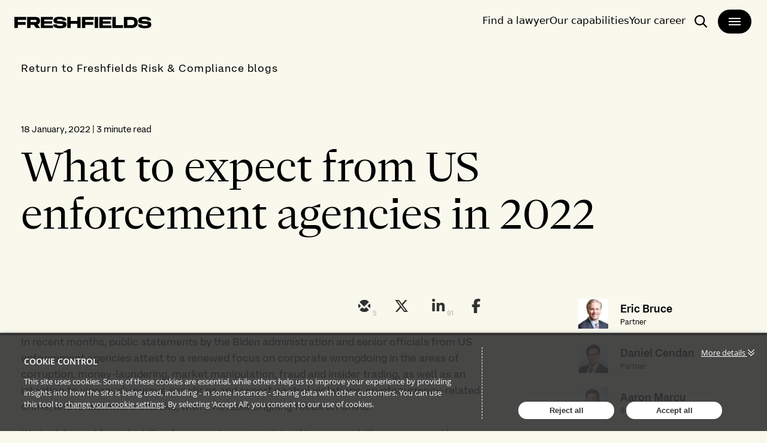

--- FILE ---
content_type: text/html; charset=utf-8
request_url: https://riskandcompliance.freshfields.com/post/102hgj9/what-to-expect-from-us-enforcement-agencies-in-2022
body_size: 28831
content:

<!DOCTYPE html>
<html lang="en">
<head>
    
<meta charset="utf-8">
<meta http-equiv="X-UA-Compatible" content="IE=Edge">
<meta http-equiv="content-type" content="text/html; charset=UTF-8"> 
<meta name="viewport" content="width=device-width, initial-scale=1.0, maximum-scale=5, minimum-scale=1">
<link rel="icon" type="image/png" href="https://files.passle.net/CustomDesign/649aee4e702570949f26906c/2024-10-08-04-42-31-928-6704b837f82b061870de5d02.ico" />

<title>What to expect from US enforcement agencies in 2022, Eric Bruce, Daniel Cendan, Aaron Marcu, Olivia Radin, Adam Siegel, Kimberly Zelnick</title>

<meta name="description" content="In recent months, public statements by the Biden administration and senior officials from US enforcement agencies attest to a renewed focus on corporate..." />




            <meta prefix="og: http://ogp.me/ns#" property="og:image" content="https://images.passle.net/fit-in/1200x630/Passle/5832ca6d3d94760e8057a1b6/MediaLibrary/Images/5857b6b63d947607bc963abd/2022-01-18-16-31-33-586-61e6eb650c51c30ec40aefde.jpg" />
        <meta prefix="og: http://ogp.me/ns#" property="og:image:secure_url" content="https://images.passle.net/fit-in/1200x630/Passle/5832ca6d3d94760e8057a1b6/MediaLibrary/Images/5857b6b63d947607bc963abd/2022-01-18-16-31-33-586-61e6eb650c51c30ec40aefde.jpg" />


        <meta name="author" content="Eric Bruce, Daniel Cendan, Aaron Marcu, Olivia Radin, Adam Siegel, Kimberly Zelnick">
<meta prefix="og: http://ogp.me/ns#" property="og:title" content="What to expect from US enforcement agencies in 2022" />

<meta prefix="og: http://ogp.me/ns#" property="og:site_name" content="Passle" />

<meta prefix="og: http://ogp.me/ns#" property="og:url" content="https://riskandcompliance.freshfields.com//post/102hgj9/what-to-expect-from-us-enforcement-agencies-in-2022" />

<meta prefix="og: http://ogp.me/ns#" property="og:description" content="In recent months, public statements by the Biden administration and senior officials from US enforcement agencies attest to a renewed focus on corporate..." />

<meta prefix="og: http://ogp.me/ns#" property="og:type" content="article" />

<meta prefix="og: http://ogp.me/ns#" property="og:locale" content="en_GB" />


<meta property="fb:app_id" content="291505782785530" />
<meta property="fb:admins" content="736991176" />


<meta name="twitter:card" content="summary_large_image">
<meta name="twitter:site" content="&#64;passle">
<meta name="twitter:url" content="https://riskandcompliance.freshfields.com//post/102hgj9/what-to-expect-from-us-enforcement-agencies-in-2022">
<meta name="twitter:title" content="What to expect from US enforcement agencies in 2022">
<meta name="twitter:description" content="In recent months, public statements by the Biden administration and senior officials from US enforcement agencies attest to a renewed focus on corporate...">
    <meta property="twitter:image" content="https://images.passle.net/fit-in/1200x630/Passle/5832ca6d3d94760e8057a1b6/MediaLibrary/Images/5857b6b63d947607bc963abd/2022-01-18-16-31-33-586-61e6eb650c51c30ec40aefde.jpg" />


    
        <link rel="canonical" href="https://riskandcompliance.freshfields.com/post/102hgj9/what-to-expect-from-us-enforcement-agencies-in-2022" />

    

    <link nonce="ATPia2kJ7mbdrloQLOCNGA==" data-cssvars-exclude rel="preload" as="style" href="https://cw-resources.passle.net/Content/googlefonts/all.min.css?v=0.0.2" id="googlefonts-css">
    <script nonce="ATPia2kJ7mbdrloQLOCNGA==">
        document.getElementById('googlefonts-css').onload = function () {
            this.onload = null;
            this.rel = 'stylesheet';
        };
    </script>
    <noscript>
        <link rel="stylesheet" href="https://cw-resources.passle.net/Content/googlefonts/all.min.css?v=0.0.2">
    </noscript>

    <script nonce="ATPia2kJ7mbdrloQLOCNGA==">
        // Define dataLayer and the gtag function.
        window.dataLayer = window.dataLayer || [];
        function gtag() { dataLayer.push(arguments); }
    </script>

        <script nonce="ATPia2kJ7mbdrloQLOCNGA==">
             gtag('consent', 'default', {
                'ad_storage': 'denied',
                'analytics_storage': 'granted',
                'functionality_storage': 'denied',
                'personalization_storage': 'denied',
                'security_storage': 'denied',
                'wait_for_update': 2000 //allow 2 seconds for the cookie control to load and update settings
            });
        </script>

<!-- Google Tag Manager -->
<script nonce="ATPia2kJ7mbdrloQLOCNGA==">
    (function (w, d, s, l, i) {
        w[l] = w[l] || []; w[l].push({
            'gtm.start':
            new Date().getTime(), event: 'gtm.js'
        }); var f = d.getElementsByTagName(s)[0],
        j = d.createElement(s), dl = l != 'dataLayer' ? '&l=' + l : ''; j.async = true; j.src =
        'https://www.googletagmanager.com/gtm.js?id=' + i + dl; f.parentNode.insertBefore(j, f);
    })(window, document, 'script', 'dataLayer', 'GTM-NV478CP');</script>
<!-- End Google Tag Manager -->
<!-- Google Tag Manager (noscript) -->
<noscript><iframe src="https://www.googletagmanager.com/ns.html?id=GTM-NV478CP" height="0" width="0" style="display:none;visibility:hidden"></iframe></noscript>
<!-- End Google Tag Manager (noscript) -->
<script nonce="ATPia2kJ7mbdrloQLOCNGA==" type="text/javascript" src="https://secure.leadforensics.com/js/143987.js"></script>
<noscript><img src="https://secure.leadforensics.com/143987.png" style="display:none;"></noscript>

    

    
<link href="https://cw-resources.passle.net/Assets/CustomCSS?passleShortcode=102dtv7" rel="stylesheet" type="text/css" media="all"/>
    <link href="https://cw-resources.passle.net/ClientWebv2/Styles/LayoutBundle?v=BmihdF5UZSOIU8pT46MC83Q7yzda_DE3Ne8jHdsR-ac1" rel="stylesheet" media="all">
    
    <link href="https://cw-resources.passle.net/ClientWebv2/Styles/PostViewBundle?v=mrjJ6Ed2R_VEo7dBg5crEfoi3FxJ7198NaoWEMS5Nt01" rel="stylesheet" media="all">


    
    <script nonce="ATPia2kJ7mbdrloQLOCNGA==">
        /*@cc_on
            /^10/.test(@_jscript_version) && (document.documentElement.className+=" msie-10");
        @*/
    </script>

    
    

    

<!-- Google Tag Manager (Passle) -->
<script nonce="ATPia2kJ7mbdrloQLOCNGA==" defer>
        (function (w, d, s, l, i) {
            w[l] = w[l] || []; w[l].push({
                'gtm.start':
                    new Date().getTime(), event: 'gtm.js'
            }); var f = d.getElementsByTagName(s)[0],
                j = d.createElement(s), dl = l != 'dataLayer' ? '&l=' + l : ''; j.async = true; j.src =
                    'https://www.googletagmanager.com/gtm.js?id=' + i + dl; f.parentNode.insertBefore(j, f);
        })(window, document, 'script', 'dataLayer', 'GTM-M5DDHT6');
</script>
<!-- End Google Tag Manager -->

</head>

<body class="passle-body passle-102dtv7">
    

<link href="https://www.googletagmanager.com/ns.html?id=GTM-M5DDHT6" rel="preload" as="document">
<link rel="dns-prefetch" href="https://www.googletagmanager.com/">

<!-- Google Tag Manager Passle (noscript) -->
<noscript>
    <iframe src="https://www.googletagmanager.com/ns.html?id=GTM-M5DDHT6"
            height="0" width="0" style="display:none;visibility:hidden"></iframe>
</noscript>
<!-- End Google Tag Manager Passle (noscript) -->


    
    


<!-- Google Tag Manager (noscript) -->
    <noscript>
        <iframe src="https://www.googletagmanager.com/ns.html?id=GTM-5C7ZM7H" height="0" width="0" style="display:none;visibility:hidden"></iframe>
    </noscript>
<!-- End Google Tag Manager (noscript) -->
    <div id="passle-page-wrapper">

        


        <div class="message message--warning browser-deprecation-warning">
            <div class="container">
                This browser is not actively supported anymore. For the best passle experience, we strongly recommend you upgrade your browser.
            </div>
        </div>


            <div class="client-content">
                <div class="header">
   <div class="flex h-[72px] w-full">
      <div class="fixed top-0 z-30 flex w-full justify-between bg-offWhite px-6 transition-all duration-300 ease-in-out max-tablet:pt-4">
         <div class="relative tablet:pt-4">
            <a href="https://www.freshfields.com/" class="[&amp;:hover>svg.arrow]:ml-2 [&amp;:hover>svg.arrow]:w-4 [&amp;:hover>svg.arrow]:opacity-100 group inline-flex items-center *:aria-disabled:fill-white justify-center whitespace-nowrap text-body-1 leading-none font-normal font-body ring-offset-white transition-colors aria-disabled:pointer-events-none text-black aria-disabled:bg-grey-400 aria-disabled:text-white h-[50.61px] max-w-[229px] rounded-none bg-transparent p-0 hover:bg-transparent focus-visible:outline-none focus-visible:ring-2 focus-visible:ring-focus focus-visible:ring-offset-2 max-desktop:max-w-[192px]" tabindex="0" aria-label="logo-link-to-main-page" type="button">
               <svg viewbox="0 0 385 45" class="w-full fill-black">
                  <use href="#logoBlack"></use>
               </svg>
            </a>
            <div class="absolute -left-56 -top-24 border-2 border-grey-600 bg-offWhite p-2 focus-within:left-2 focus-within:top-12"><button class="[&amp;:hover>svg.arrow]:ml-2 [&amp;:hover>svg.arrow]:w-4 [&amp;:hover>svg.arrow]:opacity-100 group h-12 inline-flex items-center *:aria-disabled:fill-white justify-center whitespace-nowrap rounded-6xl text-body-1 leading-none font-normal font-body ring-offset-white transition-colors focus-visible:outline-none focus-visible:ring-2 focus-visible:ring-focus focus-visible:ring-offset-2 aria-disabled:pointer-events-none text-black aria-disabled:bg-grey-400 aria-disabled:text-white px-10 py-[15px] bg-blue-400 hover:bg-blue-200" tabindex="0" aria-label="skip-to-main-page">Skip navigation</button></div>
         </div>
         <div class="max-tablet:pl-4">
            <div class="flex gap-x-2 max-tablet:justify-end max-tablet:gap-x-1 tablet:gap-x-6 tablet:py-[14px] tablet:pl-6">
               <a tabindex="0" class="menu-open-hide pt-2 text-body-2 font-[430] focus-visible:outline-none focus-visible:ring-2 focus-visible:ring-focus focus-visible:ring-offset-2 max-tablet:hidden" href="https://www.freshfields.com/en/find-a-lawyer/">Find a lawyer</a>
               <a tabindex="0" class="menu-open-hide pt-2 text-body-2 font-[430] focus-visible:outline-none focus-visible:ring-2 focus-visible:ring-focus focus-visible:ring-offset-2 max-tablet:hidden" href="https://www.freshfields.com/en/capabilities/">Our capabilities</a>
               <a tabindex="0" class="menu-open-hide pt-2 text-body-2 font-[430] focus-visible:outline-none focus-visible:ring-2 focus-visible:ring-focus focus-visible:ring-offset-2 max-tablet:hidden" href="https://www.freshfields.com/en/your-career/">Your career</a>
               <a tabindex="0" title="Site wide search" target="_blank" class="rounded-[40px] border-2 border-offWhite px-3 py-2 hover:bg-grey-200 focus:outline-none focus:ring-2 focus:ring-focus focus:ring-offset-2" aria-label="open-main-search-page" href="https://www.freshfields.com/en/search/">
                  <span>
                     <svg class="fill-black h-6 w-6 flex-shrink-0">
                        <use href="#search"></use>
                     </svg>
                     <span class="sr-only">Search</span>
                  </span>
               </a>
               <button class="[&amp;:hover>svg.arrow]:ml-2 [&amp;:hover>svg.arrow]:w-4 [&amp;:hover>svg.arrow]:opacity-100 group inline-flex items-center *:aria-disabled:fill-white justify-center whitespace-nowrap text-body-1 leading-none font-normal font-body ring-offset-white transition-colors focus-visible:outline-none focus-visible:ring-2 focus-visible:ring-focus focus-visible:ring-offset-2 aria-disabled:pointer-events-none aria-disabled:bg-grey-400 aria-disabled:text-white group h-[44px] cursor-pointer rounded-[40px] border-2 border-offWhite bg-black px-4 py-2 text-white hover:bg-grey-200 hover:text-black focus:outline-none focus:ring-2 focus:ring-focus focus:ring-offset-2" tabindex="0" type="button" aria-label="main-menu">
                  <svg class="h-6 w-6 fill-white group-hover:fill-black">
                     <use class="menu-icon-open" href="#large-menu"></use>
                     <use class="menu-icon-close" href="#close"></use>
                  </svg>
               </button>
            </div>
         </div>
      </div>
   </div>
   <div class="px-6 pb-4 max-tablet:min-h-screen hidden">
      <div class="w-[459px] max-tablet:hidden">
         <div class="pb-4" role="button">
            <button data-tab="people" class="tab-button [&amp;:hover>svg.arrow]:ml-2 [&amp;:hover>svg.arrow]:w-4 [&amp;:hover>svg.arrow]:opacity-100 group h-12 inline-flex items-center justify-center whitespace-nowrap ring-offset-white transition-colors focus-visible:outline-none focus-visible:ring-2 focus-visible:ring-focus focus-visible:ring-offset-2 aria-disabled:pointer-events-none border-black *:aria-disabled:fill-grey-400 bg-transparent aria-disabled:border-grey-400 aria-disabled:text-grey-400 py-[15px] rounded-none border-0 px-0 font-heading text-h-5 font-normal leading-[44px] text-black hover:text-black focus:outline-none focus:ring-2 focus:ring-focus focus:ring-offset-2 data-[state=not-selected]:text-grey-600" data-state="selected">
               People
               <svg class="fill-grey-black ml-[10px] h-5 w-5 group-hover:text-black group-data-[state=not-selected]:fill-grey-600">
                  <use href="#chevron-right"></use>
               </svg>
            </button>
         </div>
         <div class="pb-4" role="button"><a data-state="selected" class="tab-button !rounded-none border-0 px-0 font-heading text-h-5 font-normal leading-[44px] text-black hover:text-black focus:outline-none focus:ring-2 focus:ring-focus focus:ring-offset-2 data-[state=not-selected]:text-grey-600" href="https://www.freshfields.com/en/locations/">Locations</a></div>
         <div class="pb-4" role="button"><a data-state="selected" class="tab-button !rounded-none border-0 px-0 font-heading text-h-5 font-normal leading-[44px] text-black hover:text-black focus:outline-none focus:ring-2 focus:ring-focus focus:ring-offset-2 data-[state=not-selected]:text-grey-600" href="https://www.freshfields.com/en/capabilities/">Our capabilities</a></div>
         <div class="pb-4" role="button">
            <button data-tab="our-thinking" class="tab-button [&amp;:hover>svg.arrow]:ml-2 [&amp;:hover>svg.arrow]:w-4 [&amp;:hover>svg.arrow]:opacity-100 group h-12 inline-flex items-center justify-center whitespace-nowrap ring-offset-white transition-colors focus-visible:outline-none focus-visible:ring-2 focus-visible:ring-focus focus-visible:ring-offset-2 aria-disabled:pointer-events-none border-black *:aria-disabled:fill-grey-400 bg-transparent aria-disabled:border-grey-400 aria-disabled:text-grey-400 py-[15px] rounded-none border-0 px-0 font-heading text-h-5 font-normal leading-[44px] text-black hover:text-black focus:outline-none focus:ring-2 focus:ring-focus focus:ring-offset-2 data-[state=not-selected]:text-grey-600" data-state="selected">
               Our thinking
               <svg class="fill-grey-black ml-[10px] h-5 w-5 group-hover:text-black group-data-[state=not-selected]:fill-grey-600">
                  <use href="#chevron-right"></use>
               </svg>
            </button>
         </div>
         <div class="pb-4" role="button">
            <button data-tab="about-us" class="tab-button [&amp;:hover=>svg.arrow]:ml-2 [&amp;:hover>svg.arrow]:w-4 [&amp;:hover>svg.arrow]:opacity-100 group h-12 inline-flex items-center justify-center whitespace-nowrap ring-offset-white transition-colors focus-visible:outline-none focus-visible:ring-2 focus-visible:ring-focus focus-visible:ring-offset-2 aria-disabled:pointer-events-none border-black *:aria-disabled:fill-grey-400 bg-transparent aria-disabled:border-grey-400 aria-disabled:text-grey-400 py-[15px] rounded-none border-0 px-0 font-heading text-h-5 font-normal leading-[44px] text-black hover:text-black focus:outline-none focus:ring-2 focus:ring-focus focus:ring-offset-2 data-[state=not-selected]:text-grey-600" data-state="selected">
               About us
               <svg class="fill-grey-black ml-[10px] h-5 w-5 group-hover:text-black group-data-[state=not-selected]:fill-grey-600">
                  <use href="#chevron-right"></use>
               </svg>
            </button>
         </div>
         <div class="pb-4" role="button">
            <button data-tab="your-career" class="tab-button [&amp;:hover>svg.arrow]:ml-2 [&amp;:hover>svg.arrow]:w-4 [&amp;:hover>svg.arrow]:opacity-100 group h-12 inline-flex items-center justify-center whitespace-nowrap ring-offset-white transition-colors focus-visible:outline-none focus-visible:ring-2 focus-visible:ring-focus focus-visible:ring-offset-2 aria-disabled:pointer-events-none border-black *:aria-disabled:fill-grey-400 bg-transparent aria-disabled:border-grey-400 aria-disabled:text-grey-400 py-[15px] rounded-none border-0 px-0 font-heading text-h-5 font-normal leading-[44px] text-black hover:text-black focus:outline-none focus:ring-2 focus:ring-focus focus:ring-offset-2 data-[state=not-selected]:text-grey-600" data-state="selected">
               Your career
               <svg class="fill-grey-black ml-[10px] h-5 w-5 group-hover:text-black group-data-[state=not-selected]:fill-grey-600">
                  <use href="#chevron-right"></use>
               </svg>
            </button>
         </div>
         <div class="pb-4" role="button">
             <a data-state="selected" class="tab-button !rounded-none border-0 px-0 font-heading text-h-5 font-normal leading-[44px] text-black hover:text-black focus:outline-none focus:ring-2 focus:ring-focus focus:ring-offset-2 data-[state=not-selected]:text-grey-600" href="https://www.freshfields.com/en/our-thinking/news/">News</a>
             </div>
         <div class="pb-4" role="button">
            <a target="_blank" data-state="selected" class="tab-button !rounded-none border-0 px-0 font-heading text-h-5 font-normal leading-[44px] text-black hover:text-black focus:outline-none focus:ring-2 focus:ring-focus focus:ring-offset-2 data-[state=not-selected]:text-grey-600" href="https://www.freshfields.com/en/search">Search</a>
         </div>
         <div class="mt-44 flex w-full language-switcher">
            <div class="text-black">
               <p class="h-full leading-9">Select language:</p>
            </div>
            <div class="-mt-[5px] ml-[10px] min-w-32">
               <button type="button" role="combobox" aria-controls="radix-:Racufnkq:" aria-expanded="false" aria-autocomplete="none" dir="ltr" data-state="closed" class="flex h-12 w-full text-body-2 font-normal items-center justify-between border-b-2 bg-transparent px-3 py-2 text-base leading-none focus-visible:outline-none focus-visible:ring-2 focus-visible:ring-focus disabled:pointer-events-none text-black border-grey-600 hover:bg-grey-200" aria-label="select-language">
                  <span style="pointer-events:none">English</span>
                  <svg class="h-5 w-5 fill-grey-600">
                     <use href="#chevron-down"></use>
                  </svg>
               </button>
            </div>
         </div>
      </div>
      <div data-menu-level="1" data-tab-mobile="default" class="div-mobile-wrapper flex min-h-full w-full flex-col tablet:hidden">
         <div class="flex h-full flex-col">
            <div class="grow">
               <div class="pb-2 pt-4">
                  <button data-tab-mobile="people" data-menu-button="2" class="tab-button-mobile [&amp;:hover>svg.arrow]:ml-2 [&amp;:hover>svg.arrow]:w-4 [&amp;:hover>svg.arrow]:opacity-100 group h-12 inline-flex items-center justify-center whitespace-nowrap rounded-6xl ring-offset-white transition-colors focus-visible:outline-none focus-visible:ring-2 focus-visible:ring-focus focus-visible:ring-offset-2 aria-disabled:pointer-events-none border-black *:aria-disabled:fill-grey-400 bg-transparent aria-disabled:border-grey-400 aria-disabled:text-grey-400 text-wrap border-0 px-0 py-0 font-heading text-h-6 font-normal leading-[44px] text-black max-desktop:text-left max-desktop:leading-[32px]">
                     People
                     <svg class="fill-black-black ml-[10px] h-5 w-5">
                        <use href="#chevron-right"></use>
                     </svg>
                  </button>
               </div>
               <div class="pb-2 pt-4"><a class="tab-button-mobile [&amp;:hover>svg.arrow]:ml-2 [&amp;:hover>svg.arrow]:w-4 [&amp;:hover>svg.arrow]:opacity-100 group h-12 inline-flex items-center justify-center whitespace-nowrap rounded-6xl ring-offset-white transition-colors focus-visible:outline-none focus-visible:ring-2 focus-visible:ring-focus focus-visible:ring-offset-2 aria-disabled:pointer-events-none border-black *:aria-disabled:fill-grey-400 bg-transparent aria-disabled:border-grey-400 aria-disabled:text-grey-400 border-0 px-0 py-0 font-heading text-h-6 font-normal leading-[44px] text-black focus:text-black text-wrap" href="https://www.freshfields.com/en/locations/">Locations</a></div>
               <div class="pb-2 pt-4"><a class="tab-button-mobile [&amp;:hover>svg.arrow]:ml-2 [&amp;:hover>svg.arrow]:w-4 [&amp;:hover>svg.arrow]:opacity-100 group h-12 inline-flex items-center justify-center whitespace-nowrap rounded-6xl ring-offset-white transition-colors focus-visible:outline-none focus-visible:ring-2 focus-visible:ring-focus focus-visible:ring-offset-2 aria-disabled:pointer-events-none border-black *:aria-disabled:fill-grey-400 bg-transparent aria-disabled:border-grey-400 aria-disabled:text-grey-400 border-0 px-0 py-0 font-heading text-h-6 font-normal leading-[44px] text-black focus:text-black text-wrap" href="https://www.freshfields.com/en/capabilities/">Our capabilities</a></div>
               <div class="pb-2 pt-4">
                  <button data-tab-mobile="our-thinking" data-menu-button="2" class="tab-content-mobile [&amp;:hover>svg.arrow]:ml-2 [&amp;:hover>svg.arrow]:w-4 [&amp;:hover>svg.arrow]:opacity-100 group h-12 inline-flex items-center justify-center whitespace-nowrap rounded-6xl ring-offset-white transition-colors focus-visible:outline-none focus-visible:ring-2 focus-visible:ring-focus focus-visible:ring-offset-2 aria-disabled:pointer-events-none border-black *:aria-disabled:fill-grey-400 bg-transparent aria-disabled:border-grey-400 aria-disabled:text-grey-400 text-wrap border-0 px-0 py-0 font-heading text-h-6 font-normal leading-[44px] text-black max-desktop:text-left max-desktop:leading-[32px]">
                     Our thinking
                     <svg class="fill-black-black ml-[10px] h-5 w-5">
                        <use href="#chevron-right"></use>
                     </svg>
                  </button>
               </div>
               <div class="pb-2 pt-4">
                  <button data-tab-mobile="about-us" data-menu-button="2" class="tab-button-mobile [&amp;:hover>svg.arrow]:ml-2 [&amp;:hover>svg.arrow]:w-4 [&amp;:hover>svg.arrow]:opacity-100 group h-12 inline-flex items-center justify-center whitespace-nowrap rounded-6xl ring-offset-white transition-colors focus-visible:outline-none focus-visible:ring-2 focus-visible:ring-focus focus-visible:ring-offset-2 aria-disabled:pointer-events-none border-black *:aria-disabled:fill-grey-400 bg-transparent aria-disabled:border-grey-400 aria-disabled:text-grey-400 text-wrap border-0 px-0 py-0 font-heading text-h-6 font-normal leading-[44px] text-black max-desktop:text-left max-desktop:leading-[32px]">
                     About us
                     <svg class="fill-black-black ml-[10px] h-5 w-5">
                        <use href="#chevron-right"></use>
                     </svg>
                  </button>
               </div>
               <div class="pb-2 pt-4">
                  <button data-tab-mobile="your-career" data-menu-button="2" class="tab-button-mobile [&amp;:hover>svg.arrow]:ml-2 [&amp;:hover>svg.arrow]:w-4 [&amp;:hover>svg.arrow]:opacity-100 group h-12 inline-flex items-center justify-center whitespace-nowrap rounded-6xl ring-offset-white transition-colors focus-visible:outline-none focus-visible:ring-2 focus-visible:ring-focus focus-visible:ring-offset-2 aria-disabled:pointer-events-none border-black *:aria-disabled:fill-grey-400 bg-transparent aria-disabled:border-grey-400 aria-disabled:text-grey-400 text-wrap border-0 px-0 py-0 font-heading text-h-6 font-normal leading-[44px] text-black max-desktop:text-left max-desktop:leading-[32px]">
                     Your career
                     <svg class="fill-black-black ml-[10px] h-5 w-5">
                        <use href="#chevron-right"></use>
                     </svg>
                  </button>
               </div>
               <div class="pb-2 pt-4"><a class="tab-button-mobile [&amp;:hover>svg.arrow]:ml-2 [&amp;:hover>svg.arrow]:w-4 [&amp;:hover>svg.arrow]:opacity-100 group h-12 inline-flex items-center justify-center whitespace-nowrap rounded-6xl ring-offset-white transition-colors focus-visible:outline-none focus-visible:ring-2 focus-visible:ring-focus focus-visible:ring-offset-2 aria-disabled:pointer-events-none border-black *:aria-disabled:fill-grey-400 bg-transparent aria-disabled:border-grey-400 aria-disabled:text-grey-400 border-0 px-0 py-0 font-heading text-h-6 font-normal leading-[44px] text-black focus:text-black text-wrap" href="https://www.freshfields.com/en/our-thinking/news/">News</a></div>
                <div class="pb-2 pt-4"><a class="tab-button-mobile [&amp;:hover>svg.arrow]:ml-2 [&amp;:hover>svg.arrow]:w-4 [&amp;:hover>svg.arrow]:opacity-100 group h-12 inline-flex items-center justify-center whitespace-nowrap rounded-6xl ring-offset-white transition-colors focus-visible:outline-none focus-visible:ring-2 focus-visible:ring-focus focus-visible:ring-offset-2 aria-disabled:pointer-events-none border-black *:aria-disabled:fill-grey-400 bg-transparent aria-disabled:border-grey-400 aria-disabled:text-grey-400 border-0 px-0 py-0 font-heading text-h-6 font-normal leading-[44px] text-black focus:text-black text-wrap" href="https://www.freshfields.com/en/search/">Search</a></div>
            </div>
            <div class="bottom-5 flex w-full hidden">
               <div class="text-black">
                  <p class="h-full leading-9">Select language:</p>
               </div>
               <div class="-mt-[5px] ml-[10px] min-w-32">
                  <button type="button" role="combobox" aria-controls="radix-:R1ekufnkq:" aria-expanded="false" aria-autocomplete="none" dir="ltr" data-state="closed" class="flex h-12 w-full text-body-2 font-normal items-center justify-between border-b-2 bg-transparent px-3 py-2 text-base leading-none focus-visible:outline-none focus-visible:ring-2 focus-visible:ring-focus disabled:pointer-events-none text-black border-grey-600 hover:bg-grey-200">
                     <span style="pointer-events:none">English</span>
                     <svg class="h-5 w-5 fill-grey-600">
                        <use href="#chevron-down"></use>
                     </svg>
                  </button>
               </div>
            </div>
         </div>
      </div>
      <div data-menu-level="2" data-tab-mobile="people" class="div-mobile-wrapper flex min-h-full w-full flex-col tablet:hidden">
           <div class="">
              <button data-menu-button="1" class="[&amp;:hover&gt;svg.arrow]:ml-2 [&amp;:hover&gt;svg.arrow]:w-4 [&amp;:hover&gt;svg.arrow]:opacity-100 group h-12 inline-flex items-center justify-center whitespace-nowrap rounded-6xl text-body-1 leading-none font-normal font-body ring-offset-white transition-colors focus-visible:outline-none focus-visible:ring-2 focus-visible:ring-focus focus-visible:ring-offset-2 aria-disabled:pointer-events-none border-black *:aria-disabled:fill-grey-400 bg-transparent text-black aria-disabled:border-grey-400 aria-disabled:text-grey-400 py-[15px] border-0 px-0">
                 <svg class="h-5 w-5 fill-black">
                    <use href="#arrow-left"></use>
                 </svg>
              </button>
              <div class="h-10 border-b border-grey-600 font-body font-[570] uppercase">People</div>
           </div>
           <div class="flex h-full flex-col">
              <div class="grow">
                 <div class="pb-2 pt-4">
                    <div class="flex w-full flex-col gap-y-2">
                       <a href="https://www.freshfields.com/en/find-a-lawyer/">
                          <div class="flex flex-col gap-6 bg-white p-6 desktop:flex-row hover:bg-blue-200">
                             <div class="flex w-3/5 items-start desktop:w-1/5">
                                 <img src="https://files.passle.net/CustomDesign/6841a2310c1245f0f046f33c/2025-06-26-07-54-55-653-685cfccfeb29b97858acb491.jpg" width="0" height="0" srcset="https://files.passle.net/CustomDesign/6841a2310c1245f0f046f33c/2025-06-26-07-54-58-353-685cfcd22f10a0d8a0f5ec4d.jpg 320w,
                                 https://files.passle.net/CustomDesign/6841a2310c1245f0f046f33c/2025-06-26-07-55-01-976-685cfcd5eb29b97858acb499.jpg 480w,
                                 https://files.passle.net/CustomDesign/6841a2310c1245f0f046f33c/2025-06-26-07-55-04-942-685cfcd82f10a0d8a0f5ec53.jpg 640w,
                                 https://files.passle.net/CustomDesign/6841a2310c1245f0f046f33c/2025-06-26-07-55-08-156-685cfcdc2f10a0d8a0f5ec5a.jpg 1280w" sizes="(max-width: 320px) 100vw, (max-width: 480px) 100vw, (max-width: 768px) 80vw, (max-width: 1200px) 60vw, 40vw" class="aspect-square w-full object-cover" alt="search-card-image">
                            </div>
                             <div class="flex flex-1 flex-col gap-10">
                                <div class="flex flex-col gap-4">
                                   <div class="flex justify-between">
                                      <div class="flex flex-col gap-2 desktop:flex-row"></div>
                                   </div>
                                   <span class="flex flex-col gap-2">
                                      <p class="font-heading text-h-6 font-normal leading-none">Find a lawyer</p>
                                   </span>
                                   <div class="no-tailwind line-clamp-4 font-body text-body-2 font-normal leading-none">
                                      <p>Search for a lawyer by name or use the filters</p>
                                   </div>
                                </div>
                                <div class="flex flex-col gap-6">
                                   <div class="flex w-full flex-col gap-6 font-body text-body-2 font-normal leading-none desktop:flex-row"></div>
                                   <div>
                                      <p class="font-body text-body-1 font-normal leading-none underline">Find a lawyer</p>
                                   </div>
                                </div>
                             </div>
                          </div>
                       </a>
                       <a href="https://www.freshfields.com/en/search/business-services/?83251d88-b6dc-4b81-9382-f092deea35b6=Business+Services">
                          <div class="flex flex-col gap-6 bg-white p-6 desktop:flex-row hover:bg-blue-200">
                             <div class="flex w-3/5 items-start desktop:w-1/5">
                                 <img src="https://files.passle.net/CustomDesign/6841a2310c1245f0f046f33c/2025-06-26-08-29-54-443-685d0502527dd49393044123.jpg" width="0" height="0" srcset="https://files.passle.net/CustomDesign/6841a2310c1245f0f046f33c/2025-06-26-08-30-00-020-685d0508eb29b97858acca35.jpg 320w,
                                 https://files.passle.net/CustomDesign/6841a2310c1245f0f046f33c/2025-06-26-08-30-03-276-685d050beb29b97858acca3f.jpg 480w,
                                 https://files.passle.net/CustomDesign/6841a2310c1245f0f046f33c/2025-06-26-08-30-06-141-685d050eeb29b97858acca46.jpg 640w,
                                 https://files.passle.net/CustomDesign/6841a2310c1245f0f046f33c/2025-06-26-08-30-09-290-685d0511eb29b97858acca4d.jpg 1280w" sizes="(max-width: 320px) 100vw, (max-width: 480px) 100vw, (max-width: 768px) 80vw, (max-width: 1200px) 60vw, 40vw" class="aspect-square w-full object-cover" alt="search-card-image"></div>
                             <div class="flex flex-1 flex-col gap-10">
                                <div class="flex flex-col gap-4">
                                   <div class="flex justify-between">
                                      <div class="flex flex-col gap-2 desktop:flex-row"></div>
                                   </div>
                                   <span class="flex flex-col gap-2">
                                      <p class="font-heading text-h-6 font-normal leading-none">Business service leaders</p>
                                   </span>
                                   <div class="no-tailwind line-clamp-4 font-body text-body-2 font-normal leading-none">
                                      <p>Search for business service leaders by name or use the filters</p>
                                   </div>
                                </div>
                                <div class="flex flex-col gap-6">
                                   <div class="flex w-full flex-col gap-6 font-body text-body-2 font-normal leading-none desktop:flex-row"></div>
                                   <div>
                                      <p class="font-body text-body-1 font-normal leading-none underline">Business services</p>
                                   </div>
                                </div>
                             </div>
                          </div>
                       </a>
                    </div>
                 </div>
              </div>
              <div class="bottom-5 w-full hidden">
                 <div class="text-black">
                    <p class="h-full leading-9">Select language:</p>
                 </div>
                 <div class="-mt-[5px] ml-[10px] min-w-32">
                    <button type="button" role="combobox" aria-controls="radix-:r27:" aria-expanded="false" aria-autocomplete="none" dir="ltr" data-state="closed" class="flex h-12 w-full text-body-2 font-normal items-center justify-between border-b-2 bg-transparent px-3 py-2 text-base leading-none focus-visible:outline-none focus-visible:ring-2 focus-visible:ring-focus disabled:pointer-events-none text-black border-grey-600 hover:bg-grey-200">
                       <span style="pointer-events: none;">English</span>
                       <svg class="h-5 w-5 fill-grey-600">
                          <use href="#chevron-down"></use>
                       </svg>
                    </button>
                 </div>
              </div>
           </div>
        </div>
      <div data-menu-level="2" data-tab-mobile="our-thinking" class="div-mobile-wrapper flex min-h-full w-full flex-col tablet:hidden">
       <div class="">
          <button data-menu-button="1" class="[&amp;:hover&gt;svg.arrow]:ml-2 [&amp;:hover&gt;svg.arrow]:w-4 [&amp;:hover&gt;svg.arrow]:opacity-100 group h-12 inline-flex items-center justify-center whitespace-nowrap rounded-6xl text-body-1 leading-none font-normal font-body ring-offset-white transition-colors focus-visible:outline-none focus-visible:ring-2 focus-visible:ring-focus focus-visible:ring-offset-2 aria-disabled:pointer-events-none border-black *:aria-disabled:fill-grey-400 bg-transparent text-black aria-disabled:border-grey-400 aria-disabled:text-grey-400 py-[15px] border-0 px-0">
             <svg class="h-5 w-5 fill-black">
                <use href="#arrow-left"></use>
             </svg>
          </button>
          <div class="h-10 border-b border-grey-600 font-body font-[570] uppercase">Our thinking</div>
       </div>
       <div class="flex h-full flex-col">
          <div class="grow">
             <div class="pb-2 pt-4">
                <button data-menu-button="3" data-tab-mobile="our-thinking" class="[&amp;:hover&gt;svg.arrow]:ml-2 [&amp;:hover&gt;svg.arrow]:w-4 [&amp;:hover&gt;svg.arrow]:opacity-100 group h-12 inline-flex items-center justify-center whitespace-nowrap rounded-6xl ring-offset-white transition-colors focus-visible:outline-none focus-visible:ring-2 focus-visible:ring-focus focus-visible:ring-offset-2 aria-disabled:pointer-events-none border-black *:aria-disabled:fill-grey-400 bg-transparent aria-disabled:border-grey-400 aria-disabled:text-grey-400 text-wrap border-0 px-0 py-0 font-heading text-h-6 font-normal leading-[44px] text-black max-desktop:text-left max-desktop:leading-[32px]">
                   Explore by content type
                   <svg class="fill-black-black ml-[10px] h-5 w-5">
                      <use href="#chevron-right"></use>
                   </svg>
                </button>
             </div>
             <div class="pb-2 pt-4"><a class="[&amp;:hover&gt;svg.arrow]:ml-2 [&amp;:hover&gt;svg.arrow]:w-4 [&amp;:hover&gt;svg.arrow]:opacity-100 group h-12 inline-flex items-center justify-center whitespace-nowrap rounded-6xl ring-offset-white transition-colors focus-visible:outline-none focus-visible:ring-2 focus-visible:ring-focus focus-visible:ring-offset-2 aria-disabled:pointer-events-none border-black *:aria-disabled:fill-grey-400 bg-transparent aria-disabled:border-grey-400 aria-disabled:text-grey-400 border-0 px-0 py-0 font-heading text-h-6 font-normal leading-[44px] text-black focus:text-black text-wrap" href="https://www.freshfields.com/en/our-thinking/">Our thinking</a></div>
             <div class="pb-2 pt-4"><a class="[&amp;:hover&gt;svg.arrow]:ml-2 [&amp;:hover&gt;svg.arrow]:w-4 [&amp;:hover&gt;svg.arrow]:opacity-100 group h-12 inline-flex items-center justify-center whitespace-nowrap rounded-6xl ring-offset-white transition-colors focus-visible:outline-none focus-visible:ring-2 focus-visible:ring-focus focus-visible:ring-offset-2 aria-disabled:pointer-events-none border-black *:aria-disabled:fill-grey-400 bg-transparent aria-disabled:border-grey-400 aria-disabled:text-grey-400 border-0 px-0 py-0 font-heading text-h-6 font-normal leading-[44px] text-black focus:text-black text-wrap" href="https://www.freshfields.com/en/our-thinking/campaigns/trump-2.0-a-us-and-global-perspective">Trump 2.0: A US and global perspective</a></div>
             <div class="pb-2 pt-4"><a class="[&amp;:hover&gt;svg.arrow]:ml-2 [&amp;:hover&gt;svg.arrow]:w-4 [&amp;:hover&gt;svg.arrow]:opacity-100 group h-12 inline-flex items-center justify-center whitespace-nowrap rounded-6xl ring-offset-white transition-colors focus-visible:outline-none focus-visible:ring-2 focus-visible:ring-focus focus-visible:ring-offset-2 aria-disabled:pointer-events-none border-black *:aria-disabled:fill-grey-400 bg-transparent aria-disabled:border-grey-400 aria-disabled:text-grey-400 border-0 px-0 py-0 font-heading text-h-6 font-normal leading-[44px] text-black focus:text-black text-wrap" href="https://www.freshfields.com/en/our-thinking/campaigns/tech-data-and-ai-the-digital-frontier/">Tech, data and AI: The digital frontier</a></div>
             <div class="pb-2 pt-4"><a class="[&amp;:hover&gt;svg.arrow]:ml-2 [&amp;:hover&gt;svg.arrow]:w-4 [&amp;:hover&gt;svg.arrow]:opacity-100 group h-12 inline-flex items-center justify-center whitespace-nowrap rounded-6xl ring-offset-white transition-colors focus-visible:outline-none focus-visible:ring-2 focus-visible:ring-focus focus-visible:ring-offset-2 aria-disabled:pointer-events-none border-black *:aria-disabled:fill-grey-400 bg-transparent aria-disabled:border-grey-400 aria-disabled:text-grey-400 border-0 px-0 py-0 font-heading text-h-6 font-normal leading-[44px] text-black focus:text-black text-wrap" href="https://www.freshfields.com/en/our-thinking/financial-services-content-hub/">Financial services hub</a></div>
          </div>
          <div class="bottom-5 w-full hidden">
             <div class="text-black">
                <p class="h-full leading-9">Select language:</p>
             </div>
             <div class="-mt-[5px] ml-[10px] min-w-32">
                <button type="button" role="combobox" aria-controls="radix-:r27:" aria-expanded="false" aria-autocomplete="none" dir="ltr" data-state="closed" class="flex h-12 w-full text-body-2 font-normal items-center justify-between border-b-2 bg-transparent px-3 py-2 text-base leading-none focus-visible:outline-none focus-visible:ring-2 focus-visible:ring-focus disabled:pointer-events-none text-black border-grey-600 hover:bg-grey-200">
                   <span style="pointer-events: none;">English</span>
                   <svg class="h-5 w-5 fill-grey-600">
                      <use href="#chevron-down"></use>
                   </svg>
                </button>
             </div>
          </div>
       </div>
    </div>
      <div data-menu-level="3" data-tab-mobile="our-thinking" class="div-mobile-wrapper flex min-h-full w-full flex-col tablet:hidden">
           <div class="">
              <button data-menu-button="2" class="[&amp;:hover&gt;svg.arrow]:ml-2 [&amp;:hover&gt;svg.arrow]:w-4 [&amp;:hover&gt;svg.arrow]:opacity-100 group h-12 inline-flex items-center justify-center whitespace-nowrap rounded-6xl text-body-1 leading-none font-normal font-body ring-offset-white transition-colors focus-visible:outline-none focus-visible:ring-2 focus-visible:ring-focus focus-visible:ring-offset-2 aria-disabled:pointer-events-none border-black *:aria-disabled:fill-grey-400 bg-transparent text-black aria-disabled:border-grey-400 aria-disabled:text-grey-400 py-[15px] border-0 px-0">
                 <svg class="h-5 w-5 fill-black">
                    <use href="#arrow-left"></use>
                 </svg>
              </button>
              <div class="h-10 border-b border-grey-600 font-body font-[570] uppercase">Explore by content type</div>
           </div>
           <div class="flex h-full flex-col">
              <div class="grow">
                 <div class="pb-2 gap-y-8 pt-2"><a target="_top" class="[&amp;:hover&gt;svg.arrow]:ml-2 [&amp;:hover&gt;svg.arrow]:w-4 [&amp;:hover&gt;svg.arrow]:opacity-100 group inline-flex items-center justify-center whitespace-nowrap rounded-6xl ring-offset-white transition-colors focus-visible:outline-none focus-visible:ring-2 focus-visible:ring-focus focus-visible:ring-offset-2 aria-disabled:pointer-events-none border-black *:aria-disabled:fill-grey-400 bg-transparent aria-disabled:border-grey-400 aria-disabled:text-grey-400 border-0 px-0 font-normal text-black focus:text-black h-8 py-0 font-body text-body-2 leading-[20.8px] text-wrap" href="https://www.freshfields.com/en/our-thinking/blogs/">Blogs</a></div>
                 <div class="pb-2 gap-y-8 pt-2"><a class="[&amp;:hover&gt;svg.arrow]:ml-2 [&amp;:hover&gt;svg.arrow]:w-4 [&amp;:hover&gt;svg.arrow]:opacity-100 group inline-flex items-center justify-center whitespace-nowrap rounded-6xl ring-offset-white transition-colors focus-visible:outline-none focus-visible:ring-2 focus-visible:ring-focus focus-visible:ring-offset-2 aria-disabled:pointer-events-none border-black *:aria-disabled:fill-grey-400 bg-transparent aria-disabled:border-grey-400 aria-disabled:text-grey-400 border-0 px-0 font-normal text-black focus:text-black h-8 py-0 font-body text-body-2 leading-[20.8px] text-wrap" href="https://www.freshfields.com/en/our-thinking/briefings/" target="_top">Briefings</a></div>
                 <div class="pb-2 gap-y-8 pt-2"><a class="[&amp;:hover&gt;svg.arrow]:ml-2 [&amp;:hover&gt;svg.arrow]:w-4 [&amp;:hover&gt;svg.arrow]:opacity-100 group inline-flex items-center justify-center whitespace-nowrap rounded-6xl ring-offset-white transition-colors focus-visible:outline-none focus-visible:ring-2 focus-visible:ring-focus focus-visible:ring-offset-2 aria-disabled:pointer-events-none border-black *:aria-disabled:fill-grey-400 bg-transparent aria-disabled:border-grey-400 aria-disabled:text-grey-400 border-0 px-0 font-normal text-black focus:text-black h-8 py-0 font-body text-body-2 leading-[20.8px] text-wrap" href="https://www.freshfields.com/en/our-thinking/case-studies/" target="_top">Case studies</a></div>
                 <div class="pb-2 gap-y-8 pt-2"><a class="[&amp;:hover&gt;svg.arrow]:ml-2 [&amp;:hover&gt;svg.arrow]:w-4 [&amp;:hover&gt;svg.arrow]:opacity-100 group inline-flex items-center justify-center whitespace-nowrap rounded-6xl ring-offset-white transition-colors focus-visible:outline-none focus-visible:ring-2 focus-visible:ring-focus focus-visible:ring-offset-2 aria-disabled:pointer-events-none border-black *:aria-disabled:fill-grey-400 bg-transparent aria-disabled:border-grey-400 aria-disabled:text-grey-400 border-0 px-0 font-normal text-black focus:text-black h-8 py-0 font-body text-body-2 leading-[20.8px] text-wrap" href="https://www.freshfields.com/en/our-thinking/campaigns/">Campaigns</a></div>
                 <div class="pb-2 gap-y-8 pt-2"><a class="[&amp;:hover&gt;svg.arrow]:ml-2 [&amp;:hover&gt;svg.arrow]:w-4 [&amp;:hover&gt;svg.arrow]:opacity-100 group inline-flex items-center justify-center whitespace-nowrap rounded-6xl ring-offset-white transition-colors focus-visible:outline-none focus-visible:ring-2 focus-visible:ring-focus focus-visible:ring-offset-2 aria-disabled:pointer-events-none border-black *:aria-disabled:fill-grey-400 bg-transparent aria-disabled:border-grey-400 aria-disabled:text-grey-400 border-0 px-0 font-normal text-black focus:text-black h-8 py-0 font-body text-body-2 leading-[20.8px] text-wrap" href="https://www.freshfields.com/en/our-thinking/news/" target="_top">News</a></div>
                 <div class="pb-2 gap-y-8 pt-2"><a target="_top" class="[&amp;:hover&gt;svg.arrow]:ml-2 [&amp;:hover&gt;svg.arrow]:w-4 [&amp;:hover&gt;svg.arrow]:opacity-100 group inline-flex items-center justify-center whitespace-nowrap rounded-6xl ring-offset-white transition-colors focus-visible:outline-none focus-visible:ring-2 focus-visible:ring-focus focus-visible:ring-offset-2 aria-disabled:pointer-events-none border-black *:aria-disabled:fill-grey-400 bg-transparent aria-disabled:border-grey-400 aria-disabled:text-grey-400 border-0 px-0 font-normal text-black focus:text-black h-8 py-0 font-body text-body-2 leading-[20.8px] text-wrap" href="https://www.freshfields.com/en/our-thinking/events/">Events</a></div>
                 <div class="pb-2 gap-y-8 pt-2"><a target="_top" class="[&amp;:hover&gt;svg.arrow]:ml-2 [&amp;:hover&gt;svg.arrow]:w-4 [&amp;:hover&gt;svg.arrow]:opacity-100 group inline-flex items-center justify-center whitespace-nowrap rounded-6xl ring-offset-white transition-colors focus-visible:outline-none focus-visible:ring-2 focus-visible:ring-focus focus-visible:ring-offset-2 aria-disabled:pointer-events-none border-black *:aria-disabled:fill-grey-400 bg-transparent aria-disabled:border-grey-400 aria-disabled:text-grey-400 border-0 px-0 font-normal text-black focus:text-black h-8 py-0 font-body text-body-2 leading-[20.8px] text-wrap" href="https://www.freshfields.com/en/our-thinking/podcasts/">Podcasts</a></div>
              </div>
              <div class="bottom-5 w-full hidden">
                 <div class="text-black">
                    <p class="h-full leading-9">Select language:</p>
                 </div>
                 <div class="-mt-[5px] ml-[10px] min-w-32">
                    <button type="button" role="combobox" aria-controls="radix-:r27:" aria-expanded="false" aria-autocomplete="none" dir="ltr" data-state="closed" class="flex h-12 w-full text-body-2 font-normal items-center justify-between border-b-2 bg-transparent px-3 py-2 text-base leading-none focus-visible:outline-none focus-visible:ring-2 focus-visible:ring-focus disabled:pointer-events-none text-black border-grey-600 hover:bg-grey-200">
                       <span style="pointer-events: none;">English</span>
                       <svg class="h-5 w-5 fill-grey-600">
                          <use href="#chevron-down"></use>
                       </svg>
                    </button>
                 </div>
              </div>
           </div>
        </div>
      <div data-menu-level="2" data-tab-mobile="about-us" class="div-mobile-wrapper flex min-h-full w-full flex-col tablet:hidden">
       <div class="">
          <button data-menu-button="1" class="[&amp;:hover&gt;svg.arrow]:ml-2 [&amp;:hover&gt;svg.arrow]:w-4 [&amp;:hover&gt;svg.arrow]:opacity-100 group h-12 inline-flex items-center justify-center whitespace-nowrap rounded-6xl text-body-1 leading-none font-normal font-body ring-offset-white transition-colors focus-visible:outline-none focus-visible:ring-2 focus-visible:ring-focus focus-visible:ring-offset-2 aria-disabled:pointer-events-none border-black *:aria-disabled:fill-grey-400 bg-transparent text-black aria-disabled:border-grey-400 aria-disabled:text-grey-400 py-[15px] border-0 px-0">
             <svg class="h-5 w-5 fill-black">
                <use href="#arrow-left"></use>
             </svg>
          </button>
          <div class="h-10 border-b border-grey-600 font-body font-[570] uppercase">About us</div>
       </div>
       <div class="flex h-full flex-col">
          <div class="grow">
             <div class="pb-2 pt-4">
                <button data-menu-button="3" data-tab-mobile="about-us" class="[&amp;:hover&gt;svg.arrow]:ml-2 [&amp;:hover&gt;svg.arrow]:w-4 [&amp;:hover&gt;svg.arrow]:opacity-100 group h-12 inline-flex items-center justify-center whitespace-nowrap rounded-6xl ring-offset-white transition-colors focus-visible:outline-none focus-visible:ring-2 focus-visible:ring-focus focus-visible:ring-offset-2 aria-disabled:pointer-events-none border-black *:aria-disabled:fill-grey-400 bg-transparent aria-disabled:border-grey-400 aria-disabled:text-grey-400 text-wrap border-0 px-0 py-0 font-heading text-h-6 font-normal leading-[44px] text-black max-desktop:text-left max-desktop:leading-[32px]">
                   NAVIGATE TO
                   <svg class="fill-black-black ml-[10px] h-5 w-5">
                      <use href="#chevron-right"></use>
                   </svg>
                </button>
             </div>
             <div class="pb-2 pt-4"><a class="[&amp;:hover&gt;svg.arrow]:ml-2 [&amp;:hover&gt;svg.arrow]:w-4 [&amp;:hover&gt;svg.arrow]:opacity-100 group h-12 inline-flex items-center justify-center whitespace-nowrap rounded-6xl ring-offset-white transition-colors focus-visible:outline-none focus-visible:ring-2 focus-visible:ring-focus focus-visible:ring-offset-2 aria-disabled:pointer-events-none border-black *:aria-disabled:fill-grey-400 bg-transparent aria-disabled:border-grey-400 aria-disabled:text-grey-400 border-0 px-0 py-0 font-heading text-h-6 font-normal leading-[44px] text-black focus:text-black text-wrap" href="https://www.freshfields.com/en/about-us/">About us</a></div>
             <div class="pb-2 pt-4"><a class="[&amp;:hover&gt;svg.arrow]:ml-2 [&amp;:hover&gt;svg.arrow]:w-4 [&amp;:hover&gt;svg.arrow]:opacity-100 group h-12 inline-flex items-center justify-center whitespace-nowrap rounded-6xl ring-offset-white transition-colors focus-visible:outline-none focus-visible:ring-2 focus-visible:ring-focus focus-visible:ring-offset-2 aria-disabled:pointer-events-none border-black *:aria-disabled:fill-grey-400 bg-transparent aria-disabled:border-grey-400 aria-disabled:text-grey-400 border-0 px-0 py-0 font-heading text-h-6 font-normal leading-[44px] text-black focus:text-black text-wrap" href="https://www.freshfields.com/en/capabilities/innovation/">Innovation</a></div>
          </div>
          <div class="bottom-5 w-full hidden">
             <div class="text-black">
                <p class="h-full leading-9">Select language:</p>
             </div>
             <div class="-mt-[5px] ml-[10px] min-w-32">
                <button type="button" role="combobox" aria-controls="radix-:r27:" aria-expanded="false" aria-autocomplete="none" dir="ltr" data-state="closed" class="flex h-12 w-full text-body-2 font-normal items-center justify-between border-b-2 bg-transparent px-3 py-2 text-base leading-none focus-visible:outline-none focus-visible:ring-2 focus-visible:ring-focus disabled:pointer-events-none text-black border-grey-600 hover:bg-grey-200">
                   <span style="pointer-events: none;">English</span>
                   <svg class="h-5 w-5 fill-grey-600">
                      <use href="#chevron-down"></use>
                   </svg>
                </button>
             </div>
          </div>
       </div>
    </div>
      <div data-menu-level="3" data-tab-mobile="about-us" class="div-mobile-wrapper flex min-h-full w-full flex-col tablet:hidden">
           <div class="">
              <button data-menu-button="2" class="[&amp;:hover&gt;svg.arrow]:ml-2 [&amp;:hover&gt;svg.arrow]:w-4 [&amp;:hover&gt;svg.arrow]:opacity-100 group h-12 inline-flex items-center justify-center whitespace-nowrap rounded-6xl text-body-1 leading-none font-normal font-body ring-offset-white transition-colors focus-visible:outline-none focus-visible:ring-2 focus-visible:ring-focus focus-visible:ring-offset-2 aria-disabled:pointer-events-none border-black *:aria-disabled:fill-grey-400 bg-transparent text-black aria-disabled:border-grey-400 aria-disabled:text-grey-400 py-[15px] border-0 px-0">
                 <svg class="h-5 w-5 fill-black">
                    <use href="#arrow-left"></use>
                 </svg>
              </button>
              <div class="h-10 border-b border-grey-600 font-body font-[570] uppercase">NAVIGATE TO</div>
           </div>
           <div class="flex h-full flex-col">
              <div class="grow">
                 <div class="pb-2 gap-y-8 pt-2"><a class="[&amp;:hover&gt;svg.arrow]:ml-2 [&amp;:hover&gt;svg.arrow]:w-4 [&amp;:hover&gt;svg.arrow]:opacity-100 group inline-flex items-center justify-center whitespace-nowrap rounded-6xl ring-offset-white transition-colors focus-visible:outline-none focus-visible:ring-2 focus-visible:ring-focus focus-visible:ring-offset-2 aria-disabled:pointer-events-none border-black *:aria-disabled:fill-grey-400 bg-transparent aria-disabled:border-grey-400 aria-disabled:text-grey-400 border-0 px-0 font-normal text-black focus:text-black h-8 py-0 font-body text-body-2 leading-[20.8px] text-wrap" href="https://www.freshfields.com/en/about-us/community-impact/">Community impact</a></div>
                 <div class="pb-2 gap-y-8 pt-2"><a class="[&amp;:hover&gt;svg.arrow]:ml-2 [&amp;:hover&gt;svg.arrow]:w-4 [&amp;:hover&gt;svg.arrow]:opacity-100 group inline-flex items-center justify-center whitespace-nowrap rounded-6xl ring-offset-white transition-colors focus-visible:outline-none focus-visible:ring-2 focus-visible:ring-focus focus-visible:ring-offset-2 aria-disabled:pointer-events-none border-black *:aria-disabled:fill-grey-400 bg-transparent aria-disabled:border-grey-400 aria-disabled:text-grey-400 border-0 px-0 font-normal text-black focus:text-black h-8 py-0 font-body text-body-2 leading-[20.8px] text-wrap" href="https://www.freshfields.com/en/about-us/culture-and-inclusion/" target="_top">Culture &amp; inclusion</a></div>
                 <div class="pb-2 gap-y-8 pt-2"><a class="[&amp;:hover&gt;svg.arrow]:ml-2 [&amp;:hover&gt;svg.arrow]:w-4 [&amp;:hover&gt;svg.arrow]:opacity-100 group inline-flex items-center justify-center whitespace-nowrap rounded-6xl ring-offset-white transition-colors focus-visible:outline-none focus-visible:ring-2 focus-visible:ring-focus focus-visible:ring-offset-2 aria-disabled:pointer-events-none border-black *:aria-disabled:fill-grey-400 bg-transparent aria-disabled:border-grey-400 aria-disabled:text-grey-400 border-0 px-0 font-normal text-black focus:text-black h-8 py-0 font-body text-body-2 leading-[20.8px] text-wrap" href="https://www.freshfields.com/en/about-us/environment/" target="_top">Environment</a></div>
                 <div class="pb-2 gap-y-8 pt-2"><a target="_top" class="[&amp;:hover&gt;svg.arrow]:ml-2 [&amp;:hover&gt;svg.arrow]:w-4 [&amp;:hover&gt;svg.arrow]:opacity-100 group inline-flex items-center justify-center whitespace-nowrap rounded-6xl ring-offset-white transition-colors focus-visible:outline-none focus-visible:ring-2 focus-visible:ring-focus focus-visible:ring-offset-2 aria-disabled:pointer-events-none border-black *:aria-disabled:fill-grey-400 bg-transparent aria-disabled:border-grey-400 aria-disabled:text-grey-400 border-0 px-0 font-normal text-black focus:text-black h-8 py-0 font-body text-body-2 leading-[20.8px] text-wrap" href="https://www.freshfields.com/en/about-us/pro-bono/">Pro bono</a></div>
                 <div class="pb-2 gap-y-8 pt-2"><a class="[&amp;:hover&gt;svg.arrow]:ml-2 [&amp;:hover&gt;svg.arrow]:w-4 [&amp;:hover&gt;svg.arrow]:opacity-100 group inline-flex items-center justify-center whitespace-nowrap rounded-6xl ring-offset-white transition-colors focus-visible:outline-none focus-visible:ring-2 focus-visible:ring-focus focus-visible:ring-offset-2 aria-disabled:pointer-events-none border-black *:aria-disabled:fill-grey-400 bg-transparent aria-disabled:border-grey-400 aria-disabled:text-grey-400 border-0 px-0 font-normal text-black focus:text-black h-8 py-0 font-body text-body-2 leading-[20.8px] text-wrap" href="https://www.freshfields.com/en/about-us/our-history/">Our history</a></div>
                 <div class="pb-2 gap-y-8 pt-2"><a class="[&amp;:hover&gt;svg.arrow]:ml-2 [&amp;:hover&gt;svg.arrow]:w-4 [&amp;:hover&gt;svg.arrow]:opacity-100 group inline-flex items-center justify-center whitespace-nowrap rounded-6xl ring-offset-white transition-colors focus-visible:outline-none focus-visible:ring-2 focus-visible:ring-focus focus-visible:ring-offset-2 aria-disabled:pointer-events-none border-black *:aria-disabled:fill-grey-400 bg-transparent aria-disabled:border-grey-400 aria-disabled:text-grey-400 border-0 px-0 font-normal text-black focus:text-black h-8 py-0 font-body text-body-2 leading-[20.8px] text-wrap" href="https://www.freshfields.com/en/about-us/case-studies/">Case studies</a></div>
                 <div class="pb-2 gap-y-8 pt-2"><a target="_top" class="[&amp;:hover&gt;svg.arrow]:ml-2 [&amp;:hover&gt;svg.arrow]:w-4 [&amp;:hover&gt;svg.arrow]:opacity-100 group inline-flex items-center justify-center whitespace-nowrap rounded-6xl ring-offset-white transition-colors focus-visible:outline-none focus-visible:ring-2 focus-visible:ring-focus focus-visible:ring-offset-2 aria-disabled:pointer-events-none border-black *:aria-disabled:fill-grey-400 bg-transparent aria-disabled:border-grey-400 aria-disabled:text-grey-400 border-0 px-0 font-normal text-black focus:text-black h-8 py-0 font-body text-body-2 leading-[20.8px] text-wrap" href="https://www.freshfields.com/en/about-us/responsible-business-reports/">Reports</a></div>
              </div>
              <div class="bottom-5 w-full hidden">
                 <div class="text-black">
                    <p class="h-full leading-9">Select language:</p>
                 </div>
                 <div class="-mt-[5px] ml-[10px] min-w-32">
                    <button type="button" role="combobox" aria-controls="radix-:r27:" aria-expanded="false" aria-autocomplete="none" dir="ltr" data-state="closed" class="flex h-12 w-full text-body-2 font-normal items-center justify-between border-b-2 bg-transparent px-3 py-2 text-base leading-none focus-visible:outline-none focus-visible:ring-2 focus-visible:ring-focus disabled:pointer-events-none text-black border-grey-600 hover:bg-grey-200">
                       <span style="pointer-events: none;">English</span>
                       <svg class="h-5 w-5 fill-grey-600">
                          <use href="#chevron-down"></use>
                       </svg>
                    </button>
                 </div>
              </div>
           </div>
        </div>
      <div data-menu-level="2" data-tab-mobile="your-career" class="div-mobile-wrapper flex min-h-full w-full flex-col tablet:hidden">
           <div class="">
              <button data-menu-button="1" class="[&amp;:hover&gt;svg.arrow]:ml-2 [&amp;:hover&gt;svg.arrow]:w-4 [&amp;:hover&gt;svg.arrow]:opacity-100 group h-12 inline-flex items-center justify-center whitespace-nowrap rounded-6xl text-body-1 leading-none font-normal font-body ring-offset-white transition-colors focus-visible:outline-none focus-visible:ring-2 focus-visible:ring-focus focus-visible:ring-offset-2 aria-disabled:pointer-events-none border-black *:aria-disabled:fill-grey-400 bg-transparent text-black aria-disabled:border-grey-400 aria-disabled:text-grey-400 py-[15px] border-0 px-0">
                 <svg class="h-5 w-5 fill-black">
                    <use href="#arrow-left"></use>
                 </svg>
              </button>
              <div class="h-10 border-b border-grey-600 font-body font-[570] uppercase">Your career</div>
           </div>
           <div class="flex h-full flex-col">
              <div class="grow">
                 <div class="pb-2 pt-4">
                    <button data-menu-button="3" data-tab-mobile="your-career" class="[&amp;:hover&gt;svg.arrow]:ml-2 [&amp;:hover&gt;svg.arrow]:w-4 [&amp;:hover&gt;svg.arrow]:opacity-100 group h-12 inline-flex items-center justify-center whitespace-nowrap rounded-6xl ring-offset-white transition-colors focus-visible:outline-none focus-visible:ring-2 focus-visible:ring-focus focus-visible:ring-offset-2 aria-disabled:pointer-events-none border-black *:aria-disabled:fill-grey-400 bg-transparent aria-disabled:border-grey-400 aria-disabled:text-grey-400 text-wrap border-0 px-0 py-0 font-heading text-h-6 font-normal leading-[44px] text-black max-desktop:text-left max-desktop:leading-[32px]">
                       Careers by country
                       <svg class="fill-black-black ml-[10px] h-5 w-5">
                          <use href="#chevron-right"></use>
                       </svg>
                    </button>
                 </div>
                 <div class="pb-2 pt-4"><a class="[&amp;:hover&gt;svg.arrow]:ml-2 [&amp;:hover&gt;svg.arrow]:w-4 [&amp;:hover&gt;svg.arrow]:opacity-100 group h-12 inline-flex items-center justify-center whitespace-nowrap rounded-6xl ring-offset-white transition-colors focus-visible:outline-none focus-visible:ring-2 focus-visible:ring-focus focus-visible:ring-offset-2 aria-disabled:pointer-events-none border-black *:aria-disabled:fill-grey-400 bg-transparent aria-disabled:border-grey-400 aria-disabled:text-grey-400 border-0 px-0 py-0 font-heading text-h-6 font-normal leading-[44px] text-black focus:text-black text-wrap" href="https://www.freshfields.com/en/your-career/">Your career</a></div>
                 <div class="pb-2 pt-4"><a class="[&amp;:hover&gt;svg.arrow]:ml-2 [&amp;:hover&gt;svg.arrow]:w-4 [&amp;:hover&gt;svg.arrow]:opacity-100 group h-12 inline-flex items-center justify-center whitespace-nowrap rounded-6xl ring-offset-white transition-colors focus-visible:outline-none focus-visible:ring-2 focus-visible:ring-focus focus-visible:ring-offset-2 aria-disabled:pointer-events-none border-black *:aria-disabled:fill-grey-400 bg-transparent aria-disabled:border-grey-400 aria-disabled:text-grey-400 border-0 px-0 py-0 font-heading text-h-6 font-normal leading-[44px] text-black focus:text-black text-wrap" href="https://www.freshfields.com/en/your-career/alumni/">Alumni</a></div>
                 <div class="pb-2 pt-4"><a class="[&amp;:hover&gt;svg.arrow]:ml-2 [&amp;:hover&gt;svg.arrow]:w-4 [&amp;:hover&gt;svg.arrow]:opacity-100 group h-12 inline-flex items-center justify-center whitespace-nowrap rounded-6xl ring-offset-white transition-colors focus-visible:outline-none focus-visible:ring-2 focus-visible:ring-focus focus-visible:ring-offset-2 aria-disabled:pointer-events-none border-black *:aria-disabled:fill-grey-400 bg-transparent aria-disabled:border-grey-400 aria-disabled:text-grey-400 border-0 px-0 py-0 font-heading text-h-6 font-normal leading-[44px] text-black focus:text-black text-wrap" href="https://www.freshfields.com/en/your-career/how-can-we-help/">How can we help? &nbsp;</a></div>
              </div>
              <div class="bottom-5 w-full hidden">
                 <div class="text-black">
                    <p class="h-full leading-9">Select language:</p>
                 </div>
                 <div class="-mt-[5px] ml-[10px] min-w-32">
                    <button type="button" role="combobox" aria-controls="radix-:r27:" aria-expanded="false" aria-autocomplete="none" dir="ltr" data-state="closed" class="flex h-12 w-full text-body-2 font-normal items-center justify-between border-b-2 bg-transparent px-3 py-2 text-base leading-none focus-visible:outline-none focus-visible:ring-2 focus-visible:ring-focus disabled:pointer-events-none text-black border-grey-600 hover:bg-grey-200">
                       <span style="pointer-events: none;">English</span>
                       <svg class="h-5 w-5 fill-grey-600">
                          <use href="#chevron-down"></use>
                       </svg>
                    </button>
                 </div>
              </div>
           </div>
        </div>
      <div data-menu-level="3" data-tab-mobile="your-career" class="div-mobile-wrapper flex min-h-full w-full flex-col tablet:hidden">
           <div class="">
              <button data-menu-button="2" class="[&amp;:hover&gt;svg.arrow]:ml-2 [&amp;:hover&gt;svg.arrow]:w-4 [&amp;:hover&gt;svg.arrow]:opacity-100 group h-12 inline-flex items-center justify-center whitespace-nowrap rounded-6xl text-body-1 leading-none font-normal font-body ring-offset-white transition-colors focus-visible:outline-none focus-visible:ring-2 focus-visible:ring-focus focus-visible:ring-offset-2 aria-disabled:pointer-events-none border-black *:aria-disabled:fill-grey-400 bg-transparent text-black aria-disabled:border-grey-400 aria-disabled:text-grey-400 py-[15px] border-0 px-0">
                 <svg class="h-5 w-5 fill-black">
                    <use href="#arrow-left"></use>
                 </svg>
              </button>
              <div class="h-10 border-b border-grey-600 font-body font-[570] uppercase">Careers by country</div>
           </div>
           <div class="flex h-full flex-col">
              <div class="grow">
                 <div class="pb-2 gap-y-8 pt-2"><a target="_top" class="[&amp;:hover&gt;svg.arrow]:ml-2 [&amp;:hover&gt;svg.arrow]:w-4 [&amp;:hover&gt;svg.arrow]:opacity-100 group inline-flex items-center justify-center whitespace-nowrap rounded-6xl ring-offset-white transition-colors focus-visible:outline-none focus-visible:ring-2 focus-visible:ring-focus focus-visible:ring-offset-2 aria-disabled:pointer-events-none border-black *:aria-disabled:fill-grey-400 bg-transparent aria-disabled:border-grey-400 aria-disabled:text-grey-400 border-0 px-0 font-normal text-black focus:text-black h-8 py-0 font-body text-body-2 leading-[20.8px] text-wrap" href="https://www.freshfields.com/en/your-career/austria/">Austria careers</a></div>
                 <div class="pb-2 gap-y-8 pt-2"><a class="[&amp;:hover&gt;svg.arrow]:ml-2 [&amp;:hover&gt;svg.arrow]:w-4 [&amp;:hover&gt;svg.arrow]:opacity-100 group inline-flex items-center justify-center whitespace-nowrap rounded-6xl ring-offset-white transition-colors focus-visible:outline-none focus-visible:ring-2 focus-visible:ring-focus focus-visible:ring-offset-2 aria-disabled:pointer-events-none border-black *:aria-disabled:fill-grey-400 bg-transparent aria-disabled:border-grey-400 aria-disabled:text-grey-400 border-0 px-0 font-normal text-black focus:text-black h-8 py-0 font-body text-body-2 leading-[20.8px] text-wrap" href="https://www.freshfields.com/en/your-career/belgium/" target="_top">Belgium careers</a></div>
                 <div class="pb-2 gap-y-8 pt-2"><a class="[&amp;:hover&gt;svg.arrow]:ml-2 [&amp;:hover&gt;svg.arrow]:w-4 [&amp;:hover&gt;svg.arrow]:opacity-100 group inline-flex items-center justify-center whitespace-nowrap rounded-6xl ring-offset-white transition-colors focus-visible:outline-none focus-visible:ring-2 focus-visible:ring-focus focus-visible:ring-offset-2 aria-disabled:pointer-events-none border-black *:aria-disabled:fill-grey-400 bg-transparent aria-disabled:border-grey-400 aria-disabled:text-grey-400 border-0 px-0 font-normal text-black focus:text-black h-8 py-0 font-body text-body-2 leading-[20.8px] text-wrap" href="https://www.freshfields.com/en/your-career/china/" target="_top">China careers</a></div>
                 <div class="pb-2 gap-y-8 pt-2"><a class="[&amp;:hover&gt;svg.arrow]:ml-2 [&amp;:hover&gt;svg.arrow]:w-4 [&amp;:hover&gt;svg.arrow]:opacity-100 group inline-flex items-center justify-center whitespace-nowrap rounded-6xl ring-offset-white transition-colors focus-visible:outline-none focus-visible:ring-2 focus-visible:ring-focus focus-visible:ring-offset-2 aria-disabled:pointer-events-none border-black *:aria-disabled:fill-grey-400 bg-transparent aria-disabled:border-grey-400 aria-disabled:text-grey-400 border-0 px-0 font-normal text-black focus:text-black h-8 py-0 font-body text-body-2 leading-[20.8px] text-wrap" href="https://www.freshfields.com/en/your-career/france/" target="_top">France careers</a></div>
                 <div class="pb-2 gap-y-8 pt-2"><a target="_top" class="[&amp;:hover&gt;svg.arrow]:ml-2 [&amp;:hover&gt;svg.arrow]:w-4 [&amp;:hover&gt;svg.arrow]:opacity-100 group inline-flex items-center justify-center whitespace-nowrap rounded-6xl ring-offset-white transition-colors focus-visible:outline-none focus-visible:ring-2 focus-visible:ring-focus focus-visible:ring-offset-2 aria-disabled:pointer-events-none border-black *:aria-disabled:fill-grey-400 bg-transparent aria-disabled:border-grey-400 aria-disabled:text-grey-400 border-0 px-0 font-normal text-black focus:text-black h-8 py-0 font-body text-body-2 leading-[20.8px] text-wrap" href="https://www.freshfields.com/en/your-career/germany/">Germany careers</a></div>
                 <div class="pb-2 gap-y-8 pt-2"><a target="_top" class="[&amp;:hover&gt;svg.arrow]:ml-2 [&amp;:hover&gt;svg.arrow]:w-4 [&amp;:hover&gt;svg.arrow]:opacity-100 group inline-flex items-center justify-center whitespace-nowrap rounded-6xl ring-offset-white transition-colors focus-visible:outline-none focus-visible:ring-2 focus-visible:ring-focus focus-visible:ring-offset-2 aria-disabled:pointer-events-none border-black *:aria-disabled:fill-grey-400 bg-transparent aria-disabled:border-grey-400 aria-disabled:text-grey-400 border-0 px-0 font-normal text-black focus:text-black h-8 py-0 font-body text-body-2 leading-[20.8px] text-wrap" href="https://www.freshfields.com/en/your-career/hong-kong/">Hong Kong careers</a></div>
                 <div class="pb-2 gap-y-8 pt-2"><a target="_top" class="[&amp;:hover&gt;svg.arrow]:ml-2 [&amp;:hover&gt;svg.arrow]:w-4 [&amp;:hover&gt;svg.arrow]:opacity-100 group inline-flex items-center justify-center whitespace-nowrap rounded-6xl ring-offset-white transition-colors focus-visible:outline-none focus-visible:ring-2 focus-visible:ring-focus focus-visible:ring-offset-2 aria-disabled:pointer-events-none border-black *:aria-disabled:fill-grey-400 bg-transparent aria-disabled:border-grey-400 aria-disabled:text-grey-400 border-0 px-0 font-normal text-black focus:text-black h-8 py-0 font-body text-body-2 leading-[20.8px] text-wrap" href="https://www.freshfields.com/en/your-career/italy/">Italy careers</a></div>
                 <div class="pb-2 gap-y-8 pt-2"><a target="_top" class="[&amp;:hover&gt;svg.arrow]:ml-2 [&amp;:hover&gt;svg.arrow]:w-4 [&amp;:hover&gt;svg.arrow]:opacity-100 group inline-flex items-center justify-center whitespace-nowrap rounded-6xl ring-offset-white transition-colors focus-visible:outline-none focus-visible:ring-2 focus-visible:ring-focus focus-visible:ring-offset-2 aria-disabled:pointer-events-none border-black *:aria-disabled:fill-grey-400 bg-transparent aria-disabled:border-grey-400 aria-disabled:text-grey-400 border-0 px-0 font-normal text-black focus:text-black h-8 py-0 font-body text-body-2 leading-[20.8px] text-wrap" href="https://www.freshfields.com/en/your-career/japan/">Japan careers</a></div>
                 <div class="pb-2 gap-y-8 pt-2"><a target="_top" class="[&amp;:hover&gt;svg.arrow]:ml-2 [&amp;:hover&gt;svg.arrow]:w-4 [&amp;:hover&gt;svg.arrow]:opacity-100 group inline-flex items-center justify-center whitespace-nowrap rounded-6xl ring-offset-white transition-colors focus-visible:outline-none focus-visible:ring-2 focus-visible:ring-focus focus-visible:ring-offset-2 aria-disabled:pointer-events-none border-black *:aria-disabled:fill-grey-400 bg-transparent aria-disabled:border-grey-400 aria-disabled:text-grey-400 border-0 px-0 font-normal text-black focus:text-black h-8 py-0 font-body text-body-2 leading-[20.8px] text-wrap" href="https://www.freshfields.com/en/your-career/mena/">MENA careers</a></div>
                 <div class="pb-2 gap-y-8 pt-2"><a target="_top" class="[&amp;:hover&gt;svg.arrow]:ml-2 [&amp;:hover&gt;svg.arrow]:w-4 [&amp;:hover&gt;svg.arrow]:opacity-100 group inline-flex items-center justify-center whitespace-nowrap rounded-6xl ring-offset-white transition-colors focus-visible:outline-none focus-visible:ring-2 focus-visible:ring-focus focus-visible:ring-offset-2 aria-disabled:pointer-events-none border-black *:aria-disabled:fill-grey-400 bg-transparent aria-disabled:border-grey-400 aria-disabled:text-grey-400 border-0 px-0 font-normal text-black focus:text-black h-8 py-0 font-body text-body-2 leading-[20.8px] text-wrap" href="https://www.freshfields.com/en/your-career/netherlands/">Netherlands careers</a></div>
                 <div class="pb-2 gap-y-8 pt-2"><a target="_top" class="[&amp;:hover&gt;svg.arrow]:ml-2 [&amp;:hover&gt;svg.arrow]:w-4 [&amp;:hover&gt;svg.arrow]:opacity-100 group inline-flex items-center justify-center whitespace-nowrap rounded-6xl ring-offset-white transition-colors focus-visible:outline-none focus-visible:ring-2 focus-visible:ring-focus focus-visible:ring-offset-2 aria-disabled:pointer-events-none border-black *:aria-disabled:fill-grey-400 bg-transparent aria-disabled:border-grey-400 aria-disabled:text-grey-400 border-0 px-0 font-normal text-black focus:text-black h-8 py-0 font-body text-body-2 leading-[20.8px] text-wrap" href="https://www.freshfields.com/en/your-career/singapore/">Singapore careers</a></div>
                 <div class="pb-2 gap-y-8 pt-2"><a target="_top" class="[&amp;:hover&gt;svg.arrow]:ml-2 [&amp;:hover&gt;svg.arrow]:w-4 [&amp;:hover&gt;svg.arrow]:opacity-100 group inline-flex items-center justify-center whitespace-nowrap rounded-6xl ring-offset-white transition-colors focus-visible:outline-none focus-visible:ring-2 focus-visible:ring-focus focus-visible:ring-offset-2 aria-disabled:pointer-events-none border-black *:aria-disabled:fill-grey-400 bg-transparent aria-disabled:border-grey-400 aria-disabled:text-grey-400 border-0 px-0 font-normal text-black focus:text-black h-8 py-0 font-body text-body-2 leading-[20.8px] text-wrap" href="https://www.freshfields.com/en/your-career/slovakia/">Slovakia careers</a></div>
                 <div class="pb-2 gap-y-8 pt-2"><a class="[&amp;:hover&gt;svg.arrow]:ml-2 [&amp;:hover&gt;svg.arrow]:w-4 [&amp;:hover&gt;svg.arrow]:opacity-100 group inline-flex items-center justify-center whitespace-nowrap rounded-6xl ring-offset-white transition-colors focus-visible:outline-none focus-visible:ring-2 focus-visible:ring-focus focus-visible:ring-offset-2 aria-disabled:pointer-events-none border-black *:aria-disabled:fill-grey-400 bg-transparent aria-disabled:border-grey-400 aria-disabled:text-grey-400 border-0 px-0 font-normal text-black focus:text-black h-8 py-0 font-body text-body-2 leading-[20.8px] text-wrap" href="https://www.freshfields.com/en/your-career/spain/">Spain careers</a></div>
                 <div class="pb-2 gap-y-8 pt-2"><a target="_top" class="[&amp;:hover&gt;svg.arrow]:ml-2 [&amp;:hover&gt;svg.arrow]:w-4 [&amp;:hover&gt;svg.arrow]:opacity-100 group inline-flex items-center justify-center whitespace-nowrap rounded-6xl ring-offset-white transition-colors focus-visible:outline-none focus-visible:ring-2 focus-visible:ring-focus focus-visible:ring-offset-2 aria-disabled:pointer-events-none border-black *:aria-disabled:fill-grey-400 bg-transparent aria-disabled:border-grey-400 aria-disabled:text-grey-400 border-0 px-0 font-normal text-black focus:text-black h-8 py-0 font-body text-body-2 leading-[20.8px] text-wrap" href="https://www.freshfields.com/en/your-career/united-kingdom/">United Kingdom careers</a></div>
                 <div class="pb-2 gap-y-8 pt-2"><a target="_top" class="[&amp;:hover&gt;svg.arrow]:ml-2 [&amp;:hover&gt;svg.arrow]:w-4 [&amp;:hover&gt;svg.arrow]:opacity-100 group inline-flex items-center justify-center whitespace-nowrap rounded-6xl ring-offset-white transition-colors focus-visible:outline-none focus-visible:ring-2 focus-visible:ring-focus focus-visible:ring-offset-2 aria-disabled:pointer-events-none border-black *:aria-disabled:fill-grey-400 bg-transparent aria-disabled:border-grey-400 aria-disabled:text-grey-400 border-0 px-0 font-normal text-black focus:text-black h-8 py-0 font-body text-body-2 leading-[20.8px] text-wrap" href="https://www.freshfields.com/en/your-career/united-states/">United States careers</a></div>
                 <div class="pb-2 gap-y-8 pt-2"><a target="_top" class="[&amp;:hover&gt;svg.arrow]:ml-2 [&amp;:hover&gt;svg.arrow]:w-4 [&amp;:hover&gt;svg.arrow]:opacity-100 group inline-flex items-center justify-center whitespace-nowrap rounded-6xl ring-offset-white transition-colors focus-visible:outline-none focus-visible:ring-2 focus-visible:ring-focus focus-visible:ring-offset-2 aria-disabled:pointer-events-none border-black *:aria-disabled:fill-grey-400 bg-transparent aria-disabled:border-grey-400 aria-disabled:text-grey-400 border-0 px-0 font-normal text-black focus:text-black h-8 py-0 font-body text-body-2 leading-[20.8px] text-wrap" href="https://www.freshfields.com/en/your-career/vietnam/">Vietnam careers</a></div>
              </div>
              <div class="bottom-5 w-full hidden">
                 <div class="text-black">
                    <p class="h-full leading-9">Select language:</p>
                 </div>
                 <div class="-mt-[5px] ml-[10px] min-w-32">
                    <button type="button" role="combobox" aria-controls="radix-:r27:" aria-expanded="false" aria-autocomplete="none" dir="ltr" data-state="closed" class="flex h-12 w-full text-body-2 font-normal items-center justify-between border-b-2 bg-transparent px-3 py-2 text-base leading-none focus-visible:outline-none focus-visible:ring-2 focus-visible:ring-focus disabled:pointer-events-none text-black border-grey-600 hover:bg-grey-200">
                       <span style="pointer-events: none;">English</span>
                       <svg class="h-5 w-5 fill-grey-600">
                          <use href="#chevron-down"></use>
                       </svg>
                    </button>
                 </div>
              </div>
           </div>
        </div>
      <div class="relative grid w-full justify-items-end max-tablet:hidden">
             <div class="tab-content flex w-full flex-col gap-y-10" data-tab="default">
                 <img src="https://files.passle.net/CustomDesign/6841a2310c1245f0f046f33c/2025-06-26-08-27-55-950-685d048b527dd49393043fc5.jpg" width="0" height="0" srcset="https://files.passle.net/CustomDesign/6841a2310c1245f0f046f33c/2025-06-26-08-27-57-526-685d048d2f10a0d8a0f600e8.jpg 320w, 
                 https://files.passle.net/CustomDesign/6841a2310c1245f0f046f33c/2025-06-26-08-28-01-046-685d04912f10a0d8a0f600ec.jpg 480w, 
                 https://files.passle.net/CustomDesign/6841a2310c1245f0f046f33c/2025-06-26-08-28-03-853-685d0493527dd49393043fe0.jpg 640w,
                 https://files.passle.net/CustomDesign/6841a2310c1245f0f046f33c/2025-06-26-08-28-07-131-685d04972f10a0d8a0f60100.jpg 1280w" sizes="(max-width: 320px) 100vw, (max-width: 480px) 100vw, (max-width: 768px) 80vw, (max-width: 1200px) 60vw, 40vw" alt="hamburger menu showcase image" class="h-full w-full object-cover desktop:absolute">
             </div>
             <div class="tab-content flex w-full flex-col gap-y-10" data-tab="people">
               <div class="flex flex-col gap-y-6">
                  <div class="w-full font-heading text-h-6 font-normal">Trusted, experienced, and forward-thinking - get to know our lawyers and leaders</div>
               </div>
               <div class="flex w-full flex-col gap-y-2">
                  <div class="font-body text-body-3 font-[570] uppercase">NAVIGATE TO</div>
                  <a href="https://www.freshfields.com/en/find-a-lawyer/">
                     <div class="flex flex-col gap-6 bg-white p-6 desktop:flex-row hover:bg-blue-200">
                        <div class="flex w-3/5 items-start desktop:w-1/5">
                            <img src="https://files.passle.net/CustomDesign/6841a2310c1245f0f046f33c/2025-06-26-07-54-55-653-685cfccfeb29b97858acb491.jpg" width="0" height="0" srcset="https://files.passle.net/CustomDesign/6841a2310c1245f0f046f33c/2025-06-26-07-54-58-353-685cfcd22f10a0d8a0f5ec4d.jpg 320w,
                            https://files.passle.net/CustomDesign/6841a2310c1245f0f046f33c/2025-06-26-07-55-01-976-685cfcd5eb29b97858acb499.jpg 480w,
                            https://files.passle.net/CustomDesign/6841a2310c1245f0f046f33c/2025-06-26-07-55-04-942-685cfcd82f10a0d8a0f5ec53.jpg 640w,
                            https://files.passle.net/CustomDesign/6841a2310c1245f0f046f33c/2025-06-26-07-55-08-156-685cfcdc2f10a0d8a0f5ec5a.jpg 1280w" sizes="(max-width: 320px) 100vw, (max-width: 480px) 100vw, (max-width: 768px) 80vw, (max-width: 1200px) 60vw, 40vw" class="aspect-square w-full object-cover" alt="search-card-image"></div>
                        <div class="flex flex-1 flex-col gap-10">
                           <div class="flex flex-col gap-4">
                              <div class="flex justify-between">
                                 <div class="flex flex-col gap-2 desktop:flex-row"></div>
                              </div>
                              <span class="flex flex-col gap-2">
                                 <p class="font-heading text-h-6 font-normal leading-none">Find a lawyer</p>
                              </span>
                              <div class="no-tailwind line-clamp-4 font-body text-body-2 font-normal leading-none">
                                 <p>Search for a lawyer by name or use the filters</p>
                              </div>
                           </div>
                           <div class="flex flex-col gap-6">
                              <div class="flex w-full flex-col gap-6 font-body text-body-2 font-normal leading-none desktop:flex-row"></div>
                              <div>
                                 <p class="font-body text-body-1 font-normal leading-none underline">Find a lawyer</p>
                              </div>
                           </div>
                        </div>
                     </div>
                  </a>
                  <a href="https://www.freshfields.com/en/search/business-services/?83251d88-b6dc-4b81-9382-f092deea35b6=Business+Services">
                     <div class="flex flex-col gap-6 bg-white p-6 desktop:flex-row hover:bg-blue-200">
                        <div class="flex w-3/5 items-start desktop:w-1/5">
                            <img src="https://files.passle.net/CustomDesign/6841a2310c1245f0f046f33c/2025-06-26-08-29-54-443-685d0502527dd49393044123.jpg" width="0" height="0" srcset="https://files.passle.net/CustomDesign/6841a2310c1245f0f046f33c/2025-06-26-08-30-00-020-685d0508eb29b97858acca35.jpg 320w,
                            https://files.passle.net/CustomDesign/6841a2310c1245f0f046f33c/2025-06-26-08-30-03-276-685d050beb29b97858acca3f.jpg 480w,
                            https://files.passle.net/CustomDesign/6841a2310c1245f0f046f33c/2025-06-26-08-30-06-141-685d050eeb29b97858acca46.jpg 640w,
                            https://files.passle.net/CustomDesign/6841a2310c1245f0f046f33c/2025-06-26-08-30-09-290-685d0511eb29b97858acca4d.jpg 1280w" sizes="(max-width: 320px) 100vw, (max-width: 480px) 100vw, (max-width: 768px) 80vw, (max-width: 1200px) 60vw, 40vw" class="aspect-square w-full object-cover" alt="search-card-image"></div>
                        <div class="flex flex-1 flex-col gap-10">
                           <div class="flex flex-col gap-4">
                              <div class="flex justify-between">
                                 <div class="flex flex-col gap-2 desktop:flex-row"></div>
                              </div>
                              <span class="flex flex-col gap-2">
                                 <p class="font-heading text-h-6 font-normal leading-none">Business service leaders</p>
                              </span>
                              <div class="no-tailwind line-clamp-4 font-body text-body-2 font-normal leading-none">
                                 <p>Search for business service leaders by name or use the filters</p>
                              </div>
                           </div>
                           <div class="flex flex-col gap-6">
                              <div class="flex w-full flex-col gap-6 font-body text-body-2 font-normal leading-none desktop:flex-row"></div>
                              <div>
                                 <p class="font-body text-body-1 font-normal leading-none underline">Business services</p>
                              </div>
                           </div>
                        </div>
                     </div>
                  </a>
               </div>
            </div>
            <div class="tab-content flex w-full flex-col gap-y-10" data-tab="our-thinking">
               <div class="flex flex-col gap-y-6">
                  <div class="w-full font-heading text-h-6 font-normal">Elevate your perspective with our thought leadership.</div>
               </div>
               <div class="flex w-full flex-col gap-y-10 font-body">
                  <div class="flex flex-col gap-y-3">
                     <div class="pl-[2px] text-body-3 font-[570] uppercase">Explore by content type</div>
                     <div class="grid grid-cols-3 gap-y-3">
                        <div><a target="_top" class="border-2 border-offWhite py-1 hover:underline hover:underline-offset-4 focus:border-2 focus:border-focus focus:underline focus:underline-offset-4" href="https://www.freshfields.com/en/our-thinking/blogs/">Blogs</a></div>
                        <div><a target="_top" class="border-2 border-offWhite py-1 hover:underline hover:underline-offset-4 focus:border-2 focus:border-focus focus:underline focus:underline-offset-4" href="https://www.freshfields.com/en/our-thinking/briefings/">Briefings</a></div>
                        <div><a target="_top" class="border-2 border-offWhite py-1 hover:underline hover:underline-offset-4 focus:border-2 focus:border-focus focus:underline focus:underline-offset-4" href="https://www.freshfields.com/en/our-thinking/case-studies/">Case studies</a></div>
                        <div><a target="_self" class="border-2 border-offWhite py-1 hover:underline hover:underline-offset-4 focus:border-2 focus:border-focus focus:underline focus:underline-offset-4" href="https://www.freshfields.com/en/our-thinking/campaigns/">Campaigns</a></div>
                        <div><a target="_top" class="border-2 border-offWhite py-1 hover:underline hover:underline-offset-4 focus:border-2 focus:border-focus focus:underline focus:underline-offset-4" href="https://www.freshfields.com/en/our-thinking/news/">News</a></div>
                        <div><a target="_top" class="border-2 border-offWhite py-1 hover:underline hover:underline-offset-4 focus:border-2 focus:border-focus focus:underline focus:underline-offset-4" href="https://www.freshfields.com/en/our-thinking/events/">Events</a></div>
                        <div><a target="_top" class="border-2 border-offWhite py-1 hover:underline hover:underline-offset-4 focus:border-2 focus:border-focus focus:underline focus:underline-offset-4" href="https://www.freshfields.com/en/our-thinking/podcasts/">Podcasts</a></div>
                     </div>
                  </div>
               </div>
               <div class="flex w-full flex-col gap-y-2">
                  <div class="font-body text-body-3 font-[570] uppercase">Explore by topic</div>
                  <a href="https://www.freshfields.com/en/our-thinking/">
                     <div class="flex flex-col gap-6 bg-white p-6 desktop:flex-row hover:bg-blue-200">
                        <div class="flex w-3/5 items-start desktop:w-1/5">
                            <img src="https://files.passle.net/CustomDesign/6841a2310c1245f0f046f33c/2025-06-26-07-55-45-828-685cfd01eb29b97858acb4fb.jpg" width="0" height="0" srcset="https://files.passle.net/CustomDesign/6841a2310c1245f0f046f33c/2025-06-26-07-55-48-902-685cfd04eb29b97858acb500.jpg 320w,
                            https://files.passle.net/CustomDesign/6841a2310c1245f0f046f33c/2025-06-26-07-55-52-253-685cfd082f10a0d8a0f5ecb5.jpg 480w,
                            https://files.passle.net/CustomDesign/6841a2310c1245f0f046f33c/2025-06-26-07-55-55-917-685cfd0b2f10a0d8a0f5ecbd.jpg 640w,
                            https://files.passle.net/CustomDesign/6841a2310c1245f0f046f33c/2025-06-26-07-55-59-797-685cfd0f2f10a0d8a0f5ecc5.jpg 1280w" sizes="(max-width: 320px) 100vw, (max-width: 480px) 100vw, (max-width: 768px) 80vw, (max-width: 1200px) 60vw, 40vw" class="aspect-square w-full object-cover" alt="search-card-image">
                            </div>
                        <div class="flex flex-1 flex-col gap-10">
                           <div class="flex flex-col gap-4">
                              <div class="flex justify-between">
                                 <div class="flex flex-col gap-2 desktop:flex-row"></div>
                              </div>
                              <span class="flex flex-col gap-2">
                                 <p class="font-heading text-h-6 font-normal leading-none">Our thinking</p>
                              </span>
                              <div class="no-tailwind line-clamp-4 font-body text-body-2 font-normal leading-none">
                                 <p>Explore our reports, blogs, and cutting-edge insights designed to keep you ahead of emerging trends.</p>
                              </div>
                           </div>
                           <div class="flex flex-col gap-6">
                              <div class="flex w-full flex-col gap-6 font-body text-body-2 font-normal leading-none desktop:flex-row"></div>
                              <div>
                                 <p class="font-body text-body-1 font-normal leading-none underline">Our thinking</p>
                              </div>
                           </div>
                        </div>
                     </div>
                  </a>
                  <a href="https://www.freshfields.com/en/our-thinking/campaigns/trump-2.0-a-us-and-global-perspective">
                     <div class="flex flex-col gap-6 bg-white p-6 desktop:flex-row hover:bg-blue-200">
                        <div class="flex w-3/5 items-start desktop:w-1/5">
                            <img src="https://files.passle.net/CustomDesign/6841a2310c1245f0f046f33c/2025-06-26-07-55-45-828-685cfd01eb29b97858acb4fb.jpg" width="0" height="0" srcset="https://files.passle.net/CustomDesign/6841a2310c1245f0f046f33c/2025-06-26-07-55-48-902-685cfd04eb29b97858acb500.jpg 320w,
                            https://files.passle.net/CustomDesign/6841a2310c1245f0f046f33c/2025-06-26-07-55-52-253-685cfd082f10a0d8a0f5ecb5.jpg 480w,
                            https://files.passle.net/CustomDesign/6841a2310c1245f0f046f33c/2025-06-26-07-55-55-917-685cfd0b2f10a0d8a0f5ecbd.jpg 640w,
                            https://files.passle.net/CustomDesign/6841a2310c1245f0f046f33c/2025-06-26-07-55-59-797-685cfd0f2f10a0d8a0f5ecc5.jpg 1280w" sizes="(max-width: 320px) 100vw, (max-width: 480px) 100vw, (max-width: 768px) 80vw, (max-width: 1200px) 60vw, 40vw" class="aspect-square w-full object-cover" alt="search-card-image"></div>
                        <div class="flex flex-1 flex-col gap-10">
                           <div class="flex flex-col gap-4">
                              <div class="flex justify-between">
                                 <div class="flex flex-col gap-2 desktop:flex-row">
                                    <div class="flex items-center gap-2"><span class="px-4 py-2 font-normal font-body bg-transparent text-black border-black border text-body-3">Featured topic</span></div>
                                 </div>
                              </div>
                              <span class="flex flex-col gap-2">
                                 <p class="font-heading text-h-6 font-normal leading-none">Trump 2.0: A US and global perspective</p>
                              </span>
                              <div class="no-tailwind line-clamp-4 font-body text-body-2 font-normal leading-none">
                                 <p>Adapting to the Trump administration in the US and across the world.</p>
                              </div>
                           </div>
                           <div class="flex flex-col gap-6">
                              <div class="flex w-full flex-col gap-6 font-body text-body-2 font-normal leading-none desktop:flex-row"></div>
                           </div>
                        </div>
                     </div>
                  </a>
                  <a href="https://www.freshfields.com/en/our-thinking/campaigns/tech-data-and-ai-the-digital-frontier/">
                     <div class="flex flex-col gap-6 bg-white p-6 desktop:flex-row hover:bg-blue-200">
                        <div class="flex w-3/5 items-start desktop:w-1/5">
                            <img src="https://files.passle.net/CustomDesign/6841a2310c1245f0f046f33c/2025-06-26-07-55-29-538-685cfcf1527dd49393042c09.jpg" width="0" height="0" srcset="https://files.passle.net/CustomDesign/6841a2310c1245f0f046f33c/2025-06-26-07-55-32-414-685cfcf42f10a0d8a0f5ec8b.jpg 320w,
                            https://files.passle.net/CustomDesign/6841a2310c1245f0f046f33c/2025-06-26-07-55-35-914-685cfcf72f10a0d8a0f5ec92.jpg 480w,
                            https://files.passle.net/CustomDesign/6841a2310c1245f0f046f33c/2025-06-26-07-55-38-684-685cfcfaeb29b97858acb4e5.jpg 640w,
                            https://files.passle.net/CustomDesign/6841a2310c1245f0f046f33c/2025-06-26-07-55-41-985-685cfcfdeb29b97858acb4ef.jpg 1280w" sizes="(max-width: 320px) 100vw, (max-width: 480px) 100vw, (max-width: 768px) 80vw, (max-width: 1200px) 60vw, 40vw" class="aspect-square w-full object-cover" alt="search-card-image"></div>
                        <div class="flex flex-1 flex-col gap-10">
                           <div class="flex flex-col gap-4">
                              <div class="flex justify-between">
                                 <div class="flex flex-col gap-2 desktop:flex-row"></div>
                              </div>
                              <span class="flex flex-col gap-2">
                                 <p class="font-heading text-h-6 font-normal leading-none">Tech, data and AI: The digital frontier</p>
                              </span>
                              <div class="no-tailwind line-clamp-4 font-body text-body-2 font-normal leading-none">
                                 <p>We advise the world’s leading companies and investors on their tech deals, regulatory issues and risks.</p>
                              </div>
                           </div>
                           <div class="flex flex-col gap-6">
                              <div class="flex w-full flex-col gap-6 font-body text-body-2 font-normal leading-none desktop:flex-row"></div>
                           </div>
                        </div>
                     </div>
                  </a>
                  <a href="https://www.freshfields.com/en/our-thinking/financial-services-content-hub/">
                     <div class="flex flex-col gap-6 bg-white p-6 desktop:flex-row hover:bg-blue-200">
                        <div class="flex w-3/5 items-start desktop:w-1/5">
                            <img src="https://files.passle.net/CustomDesign/6841a2310c1245f0f046f33c/2025-06-26-07-53-07-349-685cfc63527dd49393042ae2.jpg" width="0" height="0" srcset="https://files.passle.net/CustomDesign/6841a2310c1245f0f046f33c/2025-06-26-07-53-10-840-685cfc662f10a0d8a0f5eb6d.jpg 320w,
                            https://files.passle.net/CustomDesign/6841a2310c1245f0f046f33c/2025-06-26-07-53-15-517-685cfc6b527dd49393042aee.jpg 480w,
                            https://files.passle.net/CustomDesign/6841a2310c1245f0f046f33c/2025-06-26-07-53-18-825-685cfc6e527dd49393042af7.jpg 640w,
                            https://files.passle.net/CustomDesign/6841a2310c1245f0f046f33c/2025-06-26-07-53-23-871-685cfc73527dd49393042b01.jpg 1280w" sizes="(max-width: 320px) 100vw, (max-width: 480px) 100vw, (max-width: 768px) 80vw, (max-width: 1200px) 60vw, 40vw" class="aspect-square w-full object-cover" alt="search-card-image"></div>
                        <div class="flex flex-1 flex-col gap-10">
                           <div class="flex flex-col gap-4">
                              <div class="flex justify-between">
                                 <div class="flex flex-col gap-2 desktop:flex-row"></div>
                              </div>
                              <span class="flex flex-col gap-2">
                                 <p class="font-heading text-h-6 font-normal leading-none">Financial services hub</p>
                              </span>
                              <div class="no-tailwind line-clamp-4 font-body text-body-2 font-normal leading-none">
                                 <p>Our market-leading financial services practice provides integrated advice to leading financial institutions in the world’s major business and financial hubs.</p>
                              </div>
                           </div>
                           <div class="flex flex-col gap-6">
                              <div class="flex w-full flex-col gap-6 font-body text-body-2 font-normal leading-none desktop:flex-row"></div>
                              <div>
                                 <p class="font-body text-body-1 font-normal leading-none underline">Financial services hub</p>
                              </div>
                           </div>
                        </div>
                     </div>
                  </a>
               </div>
            </div>
            <div class="tab-content flex w-full flex-col gap-y-10" data-tab="about-us">
               <div class="flex flex-col gap-y-6">
                  <div class="w-full font-heading text-h-6 font-normal">Empowering tomorrow is more than our purpose - it's the foundation of everything we do.</div>
               </div>
               <div class="flex w-full flex-col gap-y-10 font-body">
                  <div class="flex flex-col gap-y-3">
                     <div class="pl-[2px] text-body-3 font-[570] uppercase">NAVIGATE TO</div>
                     <div class="grid grid-cols-3 gap-y-3">
                        <div><a target="_self" class="border-2 border-offWhite py-1 hover:underline hover:underline-offset-4 focus:border-2 focus:border-focus focus:underline focus:underline-offset-4" href="https://www.freshfields.com/en/about-us/community-impact/">Community impact</a></div>
                        <div><a target="_top" class="border-2 border-offWhite py-1 hover:underline hover:underline-offset-4 focus:border-2 focus:border-focus focus:underline focus:underline-offset-4" href="https://www.freshfields.com/en/about-us/culture-and-inclusion/">Culture &amp; inclusion</a></div>
                        <div><a target="_top" class="border-2 border-offWhite py-1 hover:underline hover:underline-offset-4 focus:border-2 focus:border-focus focus:underline focus:underline-offset-4" href="https://www.freshfields.com/en/about-us/environment/">Environment</a></div>
                        <div><a target="_top" class="border-2 border-offWhite py-1 hover:underline hover:underline-offset-4 focus:border-2 focus:border-focus focus:underline focus:underline-offset-4" href="https://www.freshfields.com/en/about-us/pro-bono/">Pro bono</a></div>
                        <div><a target="_self" class="border-2 border-offWhite py-1 hover:underline hover:underline-offset-4 focus:border-2 focus:border-focus focus:underline focus:underline-offset-4" href="https://www.freshfields.com/en/about-us/our-history/">Our history</a></div>
                        <div><a target="_self" class="border-2 border-offWhite py-1 hover:underline hover:underline-offset-4 focus:border-2 focus:border-focus focus:underline focus:underline-offset-4" href="https://www.freshfields.com/en/about-us/case-studies/">Case studies</a></div>
                        <div><a target="_top" class="border-2 border-offWhite py-1 hover:underline hover:underline-offset-4 focus:border-2 focus:border-focus focus:underline focus:underline-offset-4" href="https://www.freshfields.com/en/about-us/responsible-business-reports/">Reports</a></div>
                     </div>
                  </div>
               </div>
               <div class="flex w-full flex-col gap-y-2">
                  <a href="https://www.freshfields.com/en/about-us/">
                     <div class="flex flex-col gap-6 bg-white p-6 desktop:flex-row hover:bg-blue-200">
                        <div class="flex w-3/5 items-start desktop:w-1/5">
                            <img src="https://files.passle.net/CustomDesign/6841a2310c1245f0f046f33c/2025-06-26-07-55-13-243-685cfce1527dd49393042be3.jpg" width="0" height="0" srcset="https://files.passle.net/CustomDesign/6841a2310c1245f0f046f33c/2025-06-26-07-55-16-185-685cfce4527dd49393042bec.jpg 320w,
                                https://files.passle.net/CustomDesign/6841a2310c1245f0f046f33c/2025-06-26-07-55-19-545-685cfce7eb29b97858acb4c1.jpg 480w,
                                https://files.passle.net/CustomDesign/6841a2310c1245f0f046f33c/2025-06-26-07-55-23-331-685cfcebeb29b97858acb4cc.jpg 640w,
                                https://files.passle.net/CustomDesign/6841a2310c1245f0f046f33c/2025-06-26-07-55-25-838-685cfced2f10a0d8a0f5ec7e.jpg 1280w" sizes="(max-width: 320px) 100vw, (max-width: 480px) 100vw, (max-width: 768px) 80vw, (max-width: 1200px) 60vw, 40vw" class="aspect-square w-full object-cover" alt="search-card-image"></div>
                        <div class="flex flex-1 flex-col gap-10">
                           <div class="flex flex-col gap-4">
                              <div class="flex justify-between">
                                 <div class="flex flex-col gap-2 desktop:flex-row"></div>
                              </div>
                              <span class="flex flex-col gap-2">
                                 <p class="font-heading text-h-6 font-normal leading-none">About us</p>
                              </span>
                              <div class="no-tailwind line-clamp-4 font-body text-body-2 font-normal leading-none">
                                 <p>For nearly 300 years we've partnered with industry leaders to break barriers and seize opportunities. Today, we’re defining what’s next – enabling our clients to succeed by solving their most complex legal challenges and creating opportunity where others see obstacles.</p>
                              </div>
                           </div>
                           <div class="flex flex-col gap-6">
                              <div class="flex w-full flex-col gap-6 font-body text-body-2 font-normal leading-none desktop:flex-row"></div>
                              <div>
                                 <p class="font-body text-body-1 font-normal leading-none underline">About us</p>
                              </div>
                           </div>
                        </div>
                     </div>
                  </a>
                  <a href="https://www.freshfields.com/en/capabilities/innovation/">
                     <div class="flex flex-col gap-6 bg-white p-6 desktop:flex-row hover:bg-blue-200">
                        <div class="flex w-3/5 items-start desktop:w-1/5">
                            <img src="https://files.passle.net/CustomDesign/6841a2310c1245f0f046f33c/2025-06-26-07-55-13-243-685cfce1527dd49393042be3.jpg" width="0" height="0" srcset="https://files.passle.net/CustomDesign/6841a2310c1245f0f046f33c/2025-06-26-07-55-16-185-685cfce4527dd49393042bec.jpg 320w,
                                https://files.passle.net/CustomDesign/6841a2310c1245f0f046f33c/2025-06-26-07-55-19-545-685cfce7eb29b97858acb4c1.jpg 480w,
                                https://files.passle.net/CustomDesign/6841a2310c1245f0f046f33c/2025-06-26-07-55-23-331-685cfcebeb29b97858acb4cc.jpg 640w,
                                https://files.passle.net/CustomDesign/6841a2310c1245f0f046f33c/2025-06-26-07-55-25-838-685cfced2f10a0d8a0f5ec7e.jpg 1280w" sizes="(max-width: 320px) 100vw, (max-width: 480px) 100vw, (max-width: 768px) 80vw, (max-width: 1200px) 60vw, 40vw" class="aspect-square w-full object-cover" alt="search-card-image"></div>
                        <div class="flex flex-1 flex-col gap-10">
                           <div class="flex flex-col gap-4">
                              <div class="flex justify-between">
                                 <div class="flex flex-col gap-2 desktop:flex-row"></div>
                              </div>
                              <span class="flex flex-col gap-2">
                                 <p class="font-heading text-h-6 font-normal leading-none">Innovation</p>
                              </span>
                              <div class="no-tailwind line-clamp-4 font-body text-body-2 font-normal leading-none">
                                 <p><span class="TextRun SCXW61999109 BCX0" lang="EN-US" xml:lang="EN-US" data-contrast="auto"><span class="NormalTextRun SCXW61999109 BCX0">Innovation at Freshfields </span><span class="NormalTextRun SCXW61999109 BCX0">isn’t</span> <span class="NormalTextRun SCXW61999109 BCX0">just about technology</span><span class="NormalTextRun SCXW61999109 BCX0">;</span> <span class="NormalTextRun SCXW61999109 BCX0">it’s</span><span class="NormalTextRun SCXW61999109 BCX0"> about reimagining legal services. We apply innovation to solve real-world challenges, combining legal knowledge, data, and tech with smarter service delivery to help our clients </span><span class="NormalTextRun SCXW61999109 BCX0">stay at the forefront of their industries</span><span class="NormalTextRun SCXW61999109 BCX0">.</span></span><span class="EOP SCXW61999109 BCX0" data-ccp-props="{}">&nbsp;</span></p>
                              </div>
                           </div>
                           <div class="flex flex-col gap-6">
                              <div class="flex w-full flex-col gap-6 font-body text-body-2 font-normal leading-none desktop:flex-row"></div>
                              <div>
                                 <p class="font-body text-body-1 font-normal leading-none underline">Innovation</p>
                              </div>
                           </div>
                        </div>
                     </div>
                  </a>
               </div>
            </div>
            <div class="tab-content flex w-full flex-col gap-y-10" data-tab="your-career">
               <div class="flex flex-col gap-y-6">
                  <div class="w-full font-heading text-h-6 font-normal">Build your future with Freshfields – where ambition meets impact  </div>
               </div>
               <div class="flex w-full flex-col gap-y-10 font-body">
                  <div class="flex flex-col gap-y-3">
                     <div class="pl-[2px] text-body-3 font-[570] uppercase">Careers by country</div>
                     <div class="grid grid-cols-3 gap-y-3">
                        <div><a target="_top" class="border-2 border-offWhite py-1 hover:underline hover:underline-offset-4 focus:border-2 focus:border-focus focus:underline focus:underline-offset-4" href="https://www.freshfields.com/en/your-career/austria/">Austria careers</a></div>
                        <div><a target="_top" class="border-2 border-offWhite py-1 hover:underline hover:underline-offset-4 focus:border-2 focus:border-focus focus:underline focus:underline-offset-4" href="https://www.freshfields.com/en/your-career/belgium/">Belgium careers</a></div>
                        <div><a target="_top" class="border-2 border-offWhite py-1 hover:underline hover:underline-offset-4 focus:border-2 focus:border-focus focus:underline focus:underline-offset-4" href="https://www.freshfields.com/en/your-career/china/">China careers</a></div>
                        <div><a target="_top" class="border-2 border-offWhite py-1 hover:underline hover:underline-offset-4 focus:border-2 focus:border-focus focus:underline focus:underline-offset-4" href="https://www.freshfields.com/en/your-career/france/">France careers</a></div>
                        <div><a target="_top" class="border-2 border-offWhite py-1 hover:underline hover:underline-offset-4 focus:border-2 focus:border-focus focus:underline focus:underline-offset-4" href="https://www.freshfields.com/en/your-career/germany/">Germany careers</a></div>
                        <div><a target="_top" class="border-2 border-offWhite py-1 hover:underline hover:underline-offset-4 focus:border-2 focus:border-focus focus:underline focus:underline-offset-4" href="https://www.freshfields.com/en/your-career/hong-kong/">Hong Kong careers</a></div>
                        <div><a target="_top" class="border-2 border-offWhite py-1 hover:underline hover:underline-offset-4 focus:border-2 focus:border-focus focus:underline focus:underline-offset-4" href="https://www.freshfields.com/en/your-career/italy/">Italy careers</a></div>
                        <div><a target="_top" class="border-2 border-offWhite py-1 hover:underline hover:underline-offset-4 focus:border-2 focus:border-focus focus:underline focus:underline-offset-4" href="https://www.freshfields.com/en/your-career/japan/">Japan careers</a></div>
                        <div><a target="_top" class="border-2 border-offWhite py-1 hover:underline hover:underline-offset-4 focus:border-2 focus:border-focus focus:underline focus:underline-offset-4" href="https://www.freshfields.com/en/your-career/mena/">MENA careers</a></div>
                        <div><a target="_top" class="border-2 border-offWhite py-1 hover:underline hover:underline-offset-4 focus:border-2 focus:border-focus focus:underline focus:underline-offset-4" href="https://www.freshfields.com/en/your-career/netherlands/">Netherlands careers</a></div>
                        <div><a target="_top" class="border-2 border-offWhite py-1 hover:underline hover:underline-offset-4 focus:border-2 focus:border-focus focus:underline focus:underline-offset-4" href="https://www.freshfields.com/en/your-career/singapore/">Singapore careers</a></div>
                        <div><a target="_top" class="border-2 border-offWhite py-1 hover:underline hover:underline-offset-4 focus:border-2 focus:border-focus focus:underline focus:underline-offset-4" href="https://www.freshfields.com/en/your-career/slovakia/">Slovakia careers</a></div>
                        <div><a target="_self" class="border-2 border-offWhite py-1 hover:underline hover:underline-offset-4 focus:border-2 focus:border-focus focus:underline focus:underline-offset-4" href="https://www.freshfields.com/en/your-career/spain/">Spain careers</a></div>
                        <div><a target="_top" class="border-2 border-offWhite py-1 hover:underline hover:underline-offset-4 focus:border-2 focus:border-focus focus:underline focus:underline-offset-4" href="https://www.freshfields.com/en/your-career/united-kingdom/">United Kingdom careers</a></div>
                        <div><a target="_top" class="border-2 border-offWhite py-1 hover:underline hover:underline-offset-4 focus:border-2 focus:border-focus focus:underline focus:underline-offset-4" href="https://www.freshfields.com/en/your-career/united-states/">United States careers</a></div>
                        <div><a target="_top" class="border-2 border-offWhite py-1 hover:underline hover:underline-offset-4 focus:border-2 focus:border-focus focus:underline focus:underline-offset-4" href="https://www.freshfields.com/en/your-career/vietnam/">Vietnam careers</a></div>
                     </div>
                  </div>
               </div>
               <div class="flex w-full flex-col gap-y-2">
                  <div class="font-body text-body-3 font-[570] uppercase">Navigate to</div>
                  <a href="https://www.freshfields.com/en/your-career/">
                     <div class="flex flex-col gap-6 bg-white p-6 desktop:flex-row hover:bg-blue-200">
                        <div class="flex w-3/5 items-start desktop:w-1/5">
                            <img src="https://files.passle.net/CustomDesign/6841a2310c1245f0f046f33c/2025-06-26-07-53-28-433-685cfc78eb29b97858acb3ed.jpg" width="0" height="0" srcset="https://files.passle.net/CustomDesign/6841a2310c1245f0f046f33c/2025-06-26-07-53-33-380-685cfc7deb29b97858acb3f8.jpg 320w,
                            https://files.passle.net/CustomDesign/6841a2310c1245f0f046f33c/2025-06-26-07-53-49-649-685cfc8d2f10a0d8a0f5ebb1.jpg 480w,
                            https://files.passle.net/CustomDesign/6841a2310c1245f0f046f33c/2025-06-26-07-53-52-743-685cfc90eb29b97858acb414.jpg 640w,
                            https://files.passle.net/CustomDesign/6841a2310c1245f0f046f33c/2025-06-26-07-53-57-654-685cfc95527dd49393042b3f.jpg 1280w" sizes="(max-width: 320px) 100vw, (max-width: 480px) 100vw, (max-width: 768px) 80vw, (max-width: 1200px) 60vw, 40vw" class="aspect-square w-full object-cover" alt="search-card-image"></div>
                        <div class="flex flex-1 flex-col gap-10">
                           <div class="flex flex-col gap-4">
                              <div class="flex justify-between">
                                 <div class="flex flex-col gap-2 desktop:flex-row"></div>
                              </div>
                              <span class="flex flex-col gap-2">
                                 <p class="font-heading text-h-6 font-normal leading-none">Your career</p>
                              </span>
                              <div class="no-tailwind line-clamp-4 font-body text-body-2 font-normal leading-none">
                                 <p>Make an impact with us. We welcome big ideas, diverse viewpoints and curious minds.</p>
                              </div>
                           </div>
                           <div class="flex flex-col gap-6">
                              <div class="flex w-full flex-col gap-6 font-body text-body-2 font-normal leading-none desktop:flex-row"></div>
                              <div>
                                 <p class="font-body text-body-1 font-normal leading-none underline">Find your next role</p>
                              </div>
                           </div>
                        </div>
                     </div>
                  </a>
                  <a href="https://www.freshfields.com/en/your-career/alumni/">
                     <div class="flex flex-col gap-6 bg-white p-6 desktop:flex-row hover:bg-blue-200">
                        <div class="flex w-3/5 items-start desktop:w-1/5">
                            <img src="https://files.passle.net/CustomDesign/6841a2310c1245f0f046f33c/2025-06-26-07-54-01-662-685cfc992f10a0d8a0f5ebcf.jpg" width="0" height="0" srcset="https://files.passle.net/CustomDesign/6841a2310c1245f0f046f33c/2025-06-26-07-54-04-337-685cfc9c527dd49393042b4b.jpg 320w,
                            https://files.passle.net/CustomDesign/6841a2310c1245f0f046f33c/2025-06-26-07-54-07-760-685cfc9f527dd49393042b53.jpg 480w,
                            https://files.passle.net/CustomDesign/6841a2310c1245f0f046f33c/2025-06-26-07-54-11-523-685cfca32f10a0d8a0f5ebe3.jpg 640w,
                            https://files.passle.net/CustomDesign/6841a2310c1245f0f046f33c/2025-06-26-07-54-15-292-685cfca7eb29b97858acb435.jpg 1280w" sizes="(max-width: 320px) 100vw, (max-width: 480px) 100vw, (max-width: 768px) 80vw, (max-width: 1200px) 60vw, 40vw" class="aspect-square w-full object-cover" alt="search-card-image"></div>
                        <div class="flex flex-1 flex-col gap-10">
                           <div class="flex flex-col gap-4">
                              <div class="flex justify-between">
                                 <div class="flex flex-col gap-2 desktop:flex-row"></div>
                              </div>
                              <span class="flex flex-col gap-2">
                                 <p class="font-heading text-h-6 font-normal leading-none">Alumni</p>
                              </span>
                              <div class="no-tailwind line-clamp-4 font-body text-body-2 font-normal leading-none">
                                 <p>The Freshfields Alumni Network has more than 12,000 former colleagues across the world. It is a community that helps Freshfields alumni stay connected.</p>
                              </div>
                           </div>
                           <div class="flex flex-col gap-6">
                              <div class="flex w-full flex-col gap-6 font-body text-body-2 font-normal leading-none desktop:flex-row"></div>
                              <div>
                                 <p class="font-body text-body-1 font-normal leading-none underline">Alumni</p>
                              </div>
                           </div>
                        </div>
                     </div>
                  </a>
                  <a href="https://www.freshfields.com/en/your-career/how-can-we-help/">
                     <div class="flex flex-col gap-6 bg-white p-6 desktop:flex-row hover:bg-blue-200">
                        <div class="flex w-3/5 items-start desktop:w-1/5">
                            <img src="https://files.passle.net/CustomDesign/6841a2310c1245f0f046f33c/2025-06-26-07-54-40-741-685cfcc0527dd49393042b92.jpg" width="0" height="0" srcset="https://files.passle.net/CustomDesign/6841a2310c1245f0f046f33c/2025-06-26-07-54-43-158-685cfcc3eb29b97858acb465.jpg 320w,
                            https://files.passle.net/CustomDesign/6841a2310c1245f0f046f33c/2025-06-26-07-54-45-559-685cfcc52f10a0d8a0f5ec26.jpg 480w,
                            https://files.passle.net/CustomDesign/6841a2310c1245f0f046f33c/2025-06-26-07-54-48-316-685cfcc8eb29b97858acb478.jpg 640w,
                            https://files.passle.net/CustomDesign/6841a2310c1245f0f046f33c/2025-06-26-07-54-50-988-685cfcca527dd49393042bb5.jpg 1280w" sizes="(max-width: 320px) 100vw, (max-width: 480px) 100vw, (max-width: 768px) 80vw, (max-width: 1200px) 60vw, 40vw" class="aspect-square w-full object-cover" alt="search-card-image"></div>
                        <div class="flex flex-1 flex-col gap-10">
                           <div class="flex flex-col gap-4">
                              <div class="flex justify-between">
                                 <div class="flex flex-col gap-2 desktop:flex-row"></div>
                              </div>
                              <span class="flex flex-col gap-2">
                                 <p class="font-heading text-h-6 font-normal leading-none">How can we help? &nbsp;</p>
                              </span>
                              <div class="no-tailwind line-clamp-4 font-body text-body-2 font-normal leading-none">
                                 <p></p>
                              </div>
                           </div>
                           <div class="flex flex-col gap-6">
                              <div class="flex w-full flex-col gap-6 font-body text-body-2 font-normal leading-none desktop:flex-row"></div>
                              <div>
                                 <p class="font-body text-body-1 font-normal leading-none underline">How can we help? &nbsp;</p>
                              </div>
                           </div>
                        </div>
                     </div>
                  </a>
               </div>
            </div>
      </div>
   </div>
</div>
            </div>

        <div class="passle-content">

                <div class="client-content">
                    <div role="banner" class="hidden subheader-container flex gap-x-2 px-6 pb-8 pt-20 font-body max-desktop:flex-col max-desktop:gap-y-2 max-tablet:px-6 max-tablet:pb-4 max-tablet:pt-20">
   <div class="flex w-full gap-x-2 max-desktop:flex-col max-desktop:gap-y-2 max-desktop:gap-y-2">
      <div class="subheader w-full desktop:flex desktop:grow gap-y-8 rounded-tl-[32px] px-4 py-8 desktop:flex desktop:flex-col desktop:px-6 desktop:py-10 bg-red-600">
         <div role="heading" aria-level="1" class="title max-w-[800px] font-heading text-h-3 font-normal leading-[70.4px] max-desktop:text-h-5 max-desktop:leading-[44px] 2xl:max-w-[1000px]">
         Freshfields</div>
          <p class="tqheropara">Risk & Compliance</p>
      </div>
      <div class="relative flex overflow-hidden max-desktop:h-full desktop:aspect-[1/1] desktop:min-h-[419px] desktop:min-w-[419px] bg-blue-600">
        <div id="mediaPlaceHolderBlock" class="flex max-desktop:w-full max-md:min-h-[524px] max-tablet:min-h-[322px] max-tablet:min-w-[322px]">
          <div class="w-full max-tablet:col-span-24 max-tablet:max-h-[552px] tablet-max-desktop-h-[552px] desktop:aspect-[1/1] desktop:h-full image relative">
            <img src="https://files.passle.net/CustomDesign/6841a2310c1245f0f046f33c/2025-09-16-21-19-51-735-68c9d477c609cffb153133b4.jpg" alt="hero-image-0" class="h-full w-full object-cover desktop:absolute">
          </div>
        </div>
      </div>
   </div>
</div>
<script nonce="ATPia2kJ7mbdrloQLOCNGA==">
if (document.querySelector('meta[property="og:type"]')?.getAttribute('content') !== 'article') {
    document.querySelector('.subheader-container')?.classList.remove('hidden');
}
</script>
                </div>
                    <div class="navigation-bar">
                        <div class="container">
                            <div class="navigation-bar__first-line">
                                <div class="navigation-bar__first-line__left-side">
                                    
        <a class="controls__link" href="/">All Posts</a>
    

                                </div>

                                
                            </div>

                            <div class="navigation-bar__second-line">
                                
                            </div>
                        </div>
                    </div>

            







<article class="post-view post-view--print-featured-item" itemscope itemtype="http://schema.org/Article">

    <div class="post-view__header ">
            <div class="optional-print-logo print-view-only">
                <img src="https://images.passle.net/fit-in/300x75/Passle/5832ca6d3d94760e8057a1b6/Logo/2025-01-22-17-58-07-888-679131afec051fd3c81c2ecb.png" alt="print-logo" />
            </div>
        <div class="container">
            <div class="post-view__inside">
                <small class="post-view__date">
                    <time class="localised-date"
                          datetime="2022-01-18T16:45:25.8140000Z"
                          data-dayjs-localtime-format="DD MMMM, YYYY"
                          data-show-timezone-abbreviation="False">1/18/2022 4:45:25 PM</time>
                </small>
                    <small> | 3 minute read</small>


                <h1 class="post-view__title" itemprop="name headline">
                    What to expect from US enforcement agencies in 2022
                </h1>
            </div>

        </div>
    </div>

    <div class="post-view__content">
        <div class="container">
            <div class="row">

                    <div class="d-sm-none col-lg-1 col-sm-2 d-print-none post-view__share-buttons">
    <div class="action-buttons">
        <div class="action-buttons__button action-like like-button" data-post-shortcode="102hgj9">
            <a href="#" data-click-event-action="Click" data-click-event-category="ShareButton" data-click-event-label="LikePostButtonClicked">
                <i class="fa-regular fa-star"></i>
            </a>
            <span class="action-buttons__counter like-button__counter action-button-number">
                
            </span>
        </div>
    </div>

<div class="social-share-buttons">

    <div class="social-share-buttons__button social-share-buttons__button--email">
        <a href="https://www.passle.net/istatoy?postShortcode=102hgj9&amp;istatoySource=ClientWeb" aria-label="email" data-click-event-action="Click" data-click-event-category="ShareButton" data-click-event-label="email" data-network="email">
                <svg class="istatoy-icon" id="istatoy-icon" xmlns="http://www.w3.org/2000/svg" viewBox="0 0 20 20">
                    <defs>
                        <style>
                            .cls-1 {
                                fill: #333;
                            }
                        </style>
                    </defs>
                    <path class="cls-1" d="M10.44,12.99c-.36,.36-.95,.36-1.31,0l-2.1-1.84L2.7,15.3c1.65,2.34,4.34,3.72,7.2,3.7,2.8,.06,5.46-1.23,7.15-3.47l-4.37-4.51-2.24,1.97Z" />
                    <path class="cls-1" d="M1.98,5.99c-.61,1.14-.94,2.42-.97,3.71-.08,1.5,.23,2.99,.9,4.33l4.26-3.93L1.98,5.99Z" />
                    <path class="cls-1" d="M17.84,5.77l-4.2,4.24,4.26,4.18c.77-1.32,1.14-2.84,1.09-4.37,0-1.43-.41-2.83-1.15-4.06Z" />
                    <path class="cls-1" d="M9.9,1.01c-2.9-.04-5.61,1.39-7.22,3.8l6.45,6.42c.15,.15,.35,.24,.56,.26,.28,.03,.55-.06,.75-.26l6.68-6.66c-1.66-2.32-4.37-3.66-7.22-3.56Z" />
                </svg>
        </a>
                <span class="social-share-buttons__counter social-share-buttons__counter--istatoy">5</span>
    </div>
    <div class="social-share-buttons__button social-share-buttons__button--twitter">
        <a href="https://twitter.com/intent/tweet?text=&amp;url=https%3a%2f%2friskandcompliance.freshfields.com%2fpost%2f102hgj9%2fwhat-to-expect-from-us-enforcement-agencies-in-2022&amp;hashtags=investigations,corporatecrime,globalenforcementoutlook,financialserviceslitigation,financialservices" aria-label="twitter" data-click-event-action="Click" data-click-event-category="ShareButton" data-click-event-label="twitter" data-network="twitter">
                <i class="fa-brands fa-x-twitter"></i>
        </a>
    </div>
    <div class="social-share-buttons__button social-share-buttons__button--linkedin">
        <a href="https://www.linkedin.com/sharing/share-offsite/?url=https%3a%2f%2friskandcompliance.freshfields.com%2fpost%2f102hgj9%2fwhat-to-expect-from-us-enforcement-agencies-in-2022&amp;title=What+to+expect+from+US+enforcement+agencies+in+2022&amp;source=LinkedIn" aria-label="linkedin" data-click-event-action="Click" data-click-event-category="ShareButton" data-click-event-label="linkedin" data-network="linkedin">
                <i class="fa-brands fa-linkedin-in"></i>
        </a>
                <span class="social-share-buttons__counter social-share-buttons__counter--linkedin">91</span>
    </div>
    <div class="social-share-buttons__button social-share-buttons__button--facebook">
        <a href="https://www.facebook.com/dialog/share?app_id=291505782785530&amp;display=popup&amp;href=https%3a%2f%2friskandcompliance.freshfields.com%2fpost%2f102hgj9%2fwhat-to-expect-from-us-enforcement-agencies-in-2022&amp;redirect_uri=https%3a%2f%2fwww.passle.net%2fsharecomplete" aria-label="facebook" data-click-event-action="Click" data-click-event-category="ShareButton" data-click-event-label="facebook" data-network="facebook">
                <i class="fa-brands fa-facebook-f"></i>
        </a>
    </div>

</div>


                    </div>

                <div class="col-lg-8 col-sm-12 post-view__main-content">

                    <div class="post-view__authors d-lg-none d-print-block">

<div class="mb-md-4 pb-md-4">
    <div class="post-authors post-authors__mobile">

            <div class="cta-text">
                <h4>Get in touch</h4>
            </div>
                <div class="post-authors__author mb-md-4 mb-2 " itemprop="author publisher" itemscope itemtype="http://schema.org/Person">
                        <a class="author-avatar" href="https://riskandcompliance.freshfields.com/u/102gaxy/eric-bruce">
<div class="avatar">
        <img class="avatar__image" src="https://images.passle.net/fit-in/150x150/Person/5f03d6038cb62a0e281a863d/Avatar/2020-07-07-01-58-04-959-5f03d6ac53548809b8138cf0.jpg" alt="Avatar" itemprop="image">
</div>
                        </a>
                    <div>
                        <div class="author-name">
                                <a itemprop="name" href="https://riskandcompliance.freshfields.com/u/102gaxy/eric-bruce">Eric Bruce</a>
                        </div>
                        <div class="author-role">Partner</div>
                    </div>
                </div>
                <div class="post-authors__author mb-md-4 mb-2 " itemprop="author publisher" itemscope itemtype="http://schema.org/Person">
                        <a class="author-avatar" href="https://riskandcompliance.freshfields.com/u/102e8ld/daniel-cendan">
<div class="avatar">
        <img class="avatar__image" src="https://images.passle.net/fit-in/150x150/Person/593587f6b00e8005ec5ab3dd/Avatar/2023-05-16-15-00-36-103-64639a945c160e2309763e56.jpg" alt="Avatar" itemprop="image">
</div>
                        </a>
                    <div>
                        <div class="author-name">
                                <a itemprop="name" href="https://riskandcompliance.freshfields.com/u/102e8ld/daniel-cendan">Daniel Cendan</a>
                        </div>
                        <div class="author-role">Partner</div>
                    </div>
                </div>
                <div class="post-authors__author mb-md-4 mb-2 " itemprop="author publisher" itemscope itemtype="http://schema.org/Person">
                        <a class="author-avatar" href="https://blog.freshfields.us/u/102h9ry/aaron-marcu">
<div class="avatar">
        <img class="avatar__image" src="https://images.passle.net/fit-in/150x150/Person/618090e849b204039cce68a2/Avatar/2021-11-02-01-15-44-149-6180914049b204039cce6953.jpg" alt="Avatar" itemprop="image">
</div>
                        </a>
                    <div>
                        <div class="author-name">
                                <a itemprop="name" href="https://blog.freshfields.us/u/102h9ry/aaron-marcu">Aaron Marcu</a>
                        </div>
                        <div class="author-role">Senior Counsel</div>
                    </div>
                </div>
                <div class="post-authors__author mb-md-4 mb-2 extra-authors hidden" itemprop="author publisher" itemscope itemtype="http://schema.org/Person">
                        <a class="author-avatar" href="https://riskandcompliance.freshfields.com/u/102gay1/olivia-radin">
<div class="avatar">
        <img class="avatar__image" src="https://images.passle.net/fit-in/150x150/Person/5f03d68c8cb62a0e281a868f/Avatar/2020-07-07-02-01-08-828-5f03d76453548809b8138d13.jpg" alt="Avatar" itemprop="image">
</div>
                        </a>
                    <div>
                        <div class="author-name">
                                <a itemprop="name" href="https://riskandcompliance.freshfields.com/u/102gay1/olivia-radin">Olivia Radin</a>
                        </div>
                        <div class="author-role"></div>
                    </div>
                </div>
                <div class="post-authors__author mb-md-4 mb-2 extra-authors hidden" itemprop="author publisher" itemscope itemtype="http://schema.org/Person">
                        <a class="author-avatar" href="https://riskandcompliance.freshfields.com/u/102gay0/adam-siegel">
<div class="avatar">
        <img class="avatar__image" src="https://images.passle.net/fit-in/150x150/Person/5f03d65d3dccd10a8834c82c/Avatar/2020-07-07-02-00-26-204-5f03d73a8cb62a0e281a86b5.jpg" alt="Avatar" itemprop="image">
</div>
                        </a>
                    <div>
                        <div class="author-name">
                                <a itemprop="name" href="https://riskandcompliance.freshfields.com/u/102gay0/adam-siegel">Adam Siegel</a>
                        </div>
                        <div class="author-role">Co-head of the global investigations practice</div>
                    </div>
                </div>
                <div class="post-authors__author mb-md-4 mb-2 extra-authors hidden" itemprop="author publisher" itemscope itemtype="http://schema.org/Person">
                        <a class="author-avatar" href="https://riskandcompliance.freshfields.com/u/102e2k7/kimberly-zelnick">
<div class="avatar">
        <img class="avatar__image" src="https://images.passle.net/fit-in/150x150/Person/5343e1333d94740124c79f49/Avatar/2017-03-15-11-32-25-885-guid-1489577566629-K%20Z.jpg" alt="Avatar" itemprop="image">
</div>
                        </a>
                    <div>
                        <div class="author-name">
                                <a itemprop="name" href="https://riskandcompliance.freshfields.com/u/102e2k7/kimberly-zelnick">Kimberly Zelnick</a>
                        </div>
                        <div class="author-role">Partner</div>
                    </div>
                </div>


            <p class="show-more">+3 more...</p>
            <p class="show-less hidden"><i class="fa-regular fa-circle-minus"></i> Show less</p>
    </div>

    <div class="post-authors post-authors__desktop">

            <div class="cta-text">
                <h4>Get in touch</h4>
            </div>
                <div class="post-authors__author mb-md-4 mb-2 " itemprop="author publisher" itemscope itemtype="http://schema.org/Person">
                        <a class="author-avatar" href="https://riskandcompliance.freshfields.com/u/102gaxy/eric-bruce">
<div class="avatar">
        <img class="avatar__image" src="https://images.passle.net/fit-in/150x150/Person/5f03d6038cb62a0e281a863d/Avatar/2020-07-07-01-58-04-959-5f03d6ac53548809b8138cf0.jpg" alt="Avatar" itemprop="image">
</div>
                        </a>
                    <div>
                        <div class="author-name">
                                <a itemprop="name" href="https://riskandcompliance.freshfields.com/u/102gaxy/eric-bruce">Eric Bruce</a>
                        </div>
                        <div class="author-role">Partner</div>
                    </div>
                </div>
                <div class="post-authors__author mb-md-4 mb-2 " itemprop="author publisher" itemscope itemtype="http://schema.org/Person">
                        <a class="author-avatar" href="https://riskandcompliance.freshfields.com/u/102e8ld/daniel-cendan">
<div class="avatar">
        <img class="avatar__image" src="https://images.passle.net/fit-in/150x150/Person/593587f6b00e8005ec5ab3dd/Avatar/2023-05-16-15-00-36-103-64639a945c160e2309763e56.jpg" alt="Avatar" itemprop="image">
</div>
                        </a>
                    <div>
                        <div class="author-name">
                                <a itemprop="name" href="https://riskandcompliance.freshfields.com/u/102e8ld/daniel-cendan">Daniel Cendan</a>
                        </div>
                        <div class="author-role">Partner</div>
                    </div>
                </div>
                <div class="post-authors__author mb-md-4 mb-2 " itemprop="author publisher" itemscope itemtype="http://schema.org/Person">
                        <a class="author-avatar" href="https://blog.freshfields.us/u/102h9ry/aaron-marcu">
<div class="avatar">
        <img class="avatar__image" src="https://images.passle.net/fit-in/150x150/Person/618090e849b204039cce68a2/Avatar/2021-11-02-01-15-44-149-6180914049b204039cce6953.jpg" alt="Avatar" itemprop="image">
</div>
                        </a>
                    <div>
                        <div class="author-name">
                                <a itemprop="name" href="https://blog.freshfields.us/u/102h9ry/aaron-marcu">Aaron Marcu</a>
                        </div>
                        <div class="author-role">Senior Counsel</div>
                    </div>
                </div>
                <div class="post-authors__author mb-md-4 mb-2 " itemprop="author publisher" itemscope itemtype="http://schema.org/Person">
                        <a class="author-avatar" href="https://riskandcompliance.freshfields.com/u/102gay1/olivia-radin">
<div class="avatar">
        <img class="avatar__image" src="https://images.passle.net/fit-in/150x150/Person/5f03d68c8cb62a0e281a868f/Avatar/2020-07-07-02-01-08-828-5f03d76453548809b8138d13.jpg" alt="Avatar" itemprop="image">
</div>
                        </a>
                    <div>
                        <div class="author-name">
                                <a itemprop="name" href="https://riskandcompliance.freshfields.com/u/102gay1/olivia-radin">Olivia Radin</a>
                        </div>
                        <div class="author-role"></div>
                    </div>
                </div>
                <div class="post-authors__author mb-md-4 mb-2 " itemprop="author publisher" itemscope itemtype="http://schema.org/Person">
                        <a class="author-avatar" href="https://riskandcompliance.freshfields.com/u/102gay0/adam-siegel">
<div class="avatar">
        <img class="avatar__image" src="https://images.passle.net/fit-in/150x150/Person/5f03d65d3dccd10a8834c82c/Avatar/2020-07-07-02-00-26-204-5f03d73a8cb62a0e281a86b5.jpg" alt="Avatar" itemprop="image">
</div>
                        </a>
                    <div>
                        <div class="author-name">
                                <a itemprop="name" href="https://riskandcompliance.freshfields.com/u/102gay0/adam-siegel">Adam Siegel</a>
                        </div>
                        <div class="author-role">Co-head of the global investigations practice</div>
                    </div>
                </div>
                <div class="post-authors__author mb-md-4 mb-2 " itemprop="author publisher" itemscope itemtype="http://schema.org/Person">
                        <a class="author-avatar" href="https://riskandcompliance.freshfields.com/u/102e2k7/kimberly-zelnick">
<div class="avatar">
        <img class="avatar__image" src="https://images.passle.net/fit-in/150x150/Person/5343e1333d94740124c79f49/Avatar/2017-03-15-11-32-25-885-guid-1489577566629-K%20Z.jpg" alt="Avatar" itemprop="image">
</div>
                        </a>
                    <div>
                        <div class="author-name">
                                <a itemprop="name" href="https://riskandcompliance.freshfields.com/u/102e2k7/kimberly-zelnick">Kimberly Zelnick</a>
                        </div>
                        <div class="author-role">Partner</div>
                    </div>
                </div>


    </div>


</div>

                    </div>

                    <div>

                            <div class="post-view__share-buttons post-view__share-buttons--horizontal d-none d-sm-flex justify-content-end d-print-none">
    <div class="action-buttons">
        <div class="action-buttons__button action-like like-button" data-post-shortcode="102hgj9">
            <a href="#" data-click-event-action="Click" data-click-event-category="ShareButton" data-click-event-label="LikePostButtonClicked">
                <i class="fa-regular fa-star"></i>
            </a>
            <span class="action-buttons__counter like-button__counter action-button-number">
                
            </span>
        </div>
    </div>

<div class="social-share-buttons">

    <div class="social-share-buttons__button social-share-buttons__button--email">
        <a href="https://www.passle.net/istatoy?postShortcode=102hgj9&amp;istatoySource=ClientWeb" aria-label="email" data-click-event-action="Click" data-click-event-category="ShareButton" data-click-event-label="email" data-network="email">
                <svg class="istatoy-icon" id="istatoy-icon" xmlns="http://www.w3.org/2000/svg" viewBox="0 0 20 20">
                    <defs>
                        <style>
                            .cls-1 {
                                fill: #333;
                            }
                        </style>
                    </defs>
                    <path class="cls-1" d="M10.44,12.99c-.36,.36-.95,.36-1.31,0l-2.1-1.84L2.7,15.3c1.65,2.34,4.34,3.72,7.2,3.7,2.8,.06,5.46-1.23,7.15-3.47l-4.37-4.51-2.24,1.97Z" />
                    <path class="cls-1" d="M1.98,5.99c-.61,1.14-.94,2.42-.97,3.71-.08,1.5,.23,2.99,.9,4.33l4.26-3.93L1.98,5.99Z" />
                    <path class="cls-1" d="M17.84,5.77l-4.2,4.24,4.26,4.18c.77-1.32,1.14-2.84,1.09-4.37,0-1.43-.41-2.83-1.15-4.06Z" />
                    <path class="cls-1" d="M9.9,1.01c-2.9-.04-5.61,1.39-7.22,3.8l6.45,6.42c.15,.15,.35,.24,.56,.26,.28,.03,.55-.06,.75-.26l6.68-6.66c-1.66-2.32-4.37-3.66-7.22-3.56Z" />
                </svg>
        </a>
                <span class="social-share-buttons__counter social-share-buttons__counter--istatoy">5</span>
    </div>
    <div class="social-share-buttons__button social-share-buttons__button--twitter">
        <a href="https://twitter.com/intent/tweet?text=&amp;url=https%3a%2f%2friskandcompliance.freshfields.com%2fpost%2f102hgj9%2fwhat-to-expect-from-us-enforcement-agencies-in-2022&amp;hashtags=investigations,corporatecrime,globalenforcementoutlook,financialserviceslitigation,financialservices" aria-label="twitter" data-click-event-action="Click" data-click-event-category="ShareButton" data-click-event-label="twitter" data-network="twitter">
                <i class="fa-brands fa-x-twitter"></i>
        </a>
    </div>
    <div class="social-share-buttons__button social-share-buttons__button--linkedin">
        <a href="https://www.linkedin.com/sharing/share-offsite/?url=https%3a%2f%2friskandcompliance.freshfields.com%2fpost%2f102hgj9%2fwhat-to-expect-from-us-enforcement-agencies-in-2022&amp;title=What+to+expect+from+US+enforcement+agencies+in+2022&amp;source=LinkedIn" aria-label="linkedin" data-click-event-action="Click" data-click-event-category="ShareButton" data-click-event-label="linkedin" data-network="linkedin">
                <i class="fa-brands fa-linkedin-in"></i>
        </a>
                <span class="social-share-buttons__counter social-share-buttons__counter--linkedin">91</span>
    </div>
    <div class="social-share-buttons__button social-share-buttons__button--facebook">
        <a href="https://www.facebook.com/dialog/share?app_id=291505782785530&amp;display=popup&amp;href=https%3a%2f%2friskandcompliance.freshfields.com%2fpost%2f102hgj9%2fwhat-to-expect-from-us-enforcement-agencies-in-2022&amp;redirect_uri=https%3a%2f%2fwww.passle.net%2fsharecomplete" aria-label="facebook" data-click-event-action="Click" data-click-event-category="ShareButton" data-click-event-label="facebook" data-network="facebook">
                <i class="fa-brands fa-facebook-f"></i>
        </a>
    </div>

</div>


                            </div>

                            <div class="post-view__body fr-view ck-content " itemprop="articleBody">
                                <p>In recent months, public statements by the Biden administration and senior officials from US enforcement agencies attest to a renewed focus on corporate wrongdoing in the areas of corruption, money-laundering, market manipulation, fraud and insider trading, as well as an intention to vigorously pursue sanctions and export control violations, cryptocurrency-related crime, and ransomware attacks, with a notable ongoing focus on China.</p><p>We look here at how the US enforcement agencies intend to approach these areas and how companies can respond.</p><p><strong>A clear intention to supercharge corporate crime enforcement&nbsp;</strong></p><p>Recent <a href="https://riskandcompliance.freshfields.com/post/102ha7n/us-doj-sets-the-stage-for-biden-enforcement-priorities-and-potential-new-challeng?_t_id=60zoGc4pU9Go1o3Xk5xMeg%3D%3D&amp;_t_uuid=scJnwnD-Smal86y2ux9zfA&amp;_t_tags=language%3Astandard%2Csiteid%3Aba2121b4-3779-4fa6-8e49-49e502a9987c%2Candquerymatch&amp;_t_hit.id=web_content/9e581e872864a05cc01d777f1c2487d3dc6adf7d&amp;_t_hit.pos=6">public statements by senior prosecutors</a> and official government memoranda (such as <a name="_Hlk92990312">the June 2021&nbsp;</a><a href="https://www.whitehouse.gov/briefing-room/presidential-actions/2021/06/03/memorandum-on-establishing-the-fight-against-corruption-as-a-core-united-states-national-security-interest/">National Security Study Memorandum</a> and the December 2021 <a href="https://www.whitehouse.gov/wp-content/uploads/2021/12/United-States-Strategy-on-Countering-Corruption.pdf">US Strategy on Countering Corruption</a>) show a renewed (and expected) focus on corporate enforcement efforts.</p><p>The Biden administration intends to ensure the approach to investigating corporate wrongdoing:</p><ul><li>leverages data and modern methods of intelligence and evidence gathering, including the use of proactive approaches like data mining;</li><li>is well-resourced—the <a href="https://www.whitehouse.gov/wp-content/uploads/2021/12/United-States-Strategy-on-Countering-Corruption.pdf">US Strategy on Countering Corruption</a> recognizes the need to “devote additional human resources to synchronize anti-corruption work” across enforcement agencies, which is consistent with statements by senior DOJ officials that the Department is “<a href="https://riskandcompliance.freshfields.com/post/102ha7n/us-doj-sets-the-stage-for-biden-enforcement-priorities-and-potential-new-challeng?_t_id=60zoGc4pU9Go1o3Xk5xMeg%3D%3D&amp;_t_uuid=scJnwnD-Smal86y2ux9zfA&amp;_t_tags=language%3Astandard%2Csiteid%3Aba2121b4-3779-4fa6-8e49-49e502a9987c%2Candquerymatch&amp;_t_hit.id=web_content/9e581e872864a05cc01d777f1c2487d3dc6adf7d&amp;_t_hit.pos=6">building up to surge resources</a>”; and</li><li>makes the most of international relationships and coordination.</li></ul><p>The focus on these methods should allow US prosecutors not only to pursue cases once they come in the door but also to better identify cases for investigation.</p><p>In November 2021, the US DOJ also introduced <a href="https://riskandcompliance.freshfields.com/post/102ha7o/doj-announces-significant-corporate-enforcement-policy-changes">significant policy changes</a> that mark a shift in tone, strengthening the department’s response to corporate crime. In particular, the policy changes signal greater scrutiny of past corporate misconduct, broader expectations for corporate disclosures regarding individuals, and increased reliance on corporate monitorships.</p><p>The statement of intent could not be clearer. The Biden administration looks poised to embark on an aggressive domestic and international enforcement agenda in the coming year, which will have important implications for international corporate crime enforcement given the US government’s role as a global leader in this space.</p><p><strong>How companies operating in the US and beyond can prepare</strong></p><p><em>Ensure reasonable alignment with government guidance:</em> Companies should take reasonable steps to align their practices with DOJ expectations, including as set forth in the June 2020 <a href="https://riskandcompliance.freshfields.com/post/102g9rh/the-revised-us-doj-compliance-guidelines-four-key-themes-for-global-companies">Guidance on the Evaluation of Corporate Compliance Programs</a>. Companies should ensure their anti-bribery and corruption programs align with the July 2020 <a href="https://riskandcompliance.freshfields.com/post/102gaxx/recent-changes-to-the-us-fcpa-resource-guide-legal-and-practical-considerations">FCPA Resource Guide</a>, and, in the deal context, that they are conducting reasonable, risk-based due diligence and integration efforts.</p><p><em>All organizations should consider money-laundering within the universe of risk</em>: Alongside corruption, the <a href="https://www.whitehouse.gov/wp-content/uploads/2021/12/United-States-Strategy-on-Countering-Corruption.pdf">US Strategy on Countering Corruption</a> identifies several AML enforcement priorities. Specifically, it targets high-risk business sectors, including digital asset transfers, real estate transactions, and government procurement decisions. It also targets high-risk actors such as offshore financial centers, investment advisors and private equity funds, and other financial “gatekeepers” that facilitate transactions. The newly enacted Corporate Transparency Act, currently undergoing implementation through rule making, requires (mostly smaller) companies to provide greater transparency to combat money laundering. The June 2021 <a href="https://www.whitehouse.gov/briefing-room/presidential-actions/2021/06/03/memorandum-on-establishing-the-fight-against-corruption-as-a-core-united-states-national-security-interest/">National Security Study Memorandum</a> also called for robust implementation of the Anti-Money Laundering Act of 2020. &nbsp;Companies in all sectors should consider their money-laundering risk and respond accordingly.</p><p><em>Take reasonable steps to confirm compliance programs still operate effectively</em>: Amid changing working conditions brought on by the Pandemic, compliance teams may need to update risk profiles, pressure-test programs, and adapt employee guidance for new operating paradigms. For example, when employees are working remotely, are new tools required to communicate the appropriate “tone from the top” and reinforce the company’s commitment to achieving results the right way?</p><p><em>Be mindful of enforcement risk across jurisdictions</em>: The enhanced efforts of the US agencies will resonate with foreign authorities leading to increased enforcement efforts in many additional jurisdictions. As a result, multinational companies should expect to see a cascade of increasing enforcement actions in key jurisdictions, with a possible emphasis on anti-corruption efforts—and they should plan accordingly.</p><p><em>This is the second in our 2022 Global Enforcement Outlook blog series, which will look at key enforcement and investigations trends over the next month. All other blogs in the series will be made available&nbsp;</em><a href="https://riskandcompliance.freshfields.com/post/102hg9d/global-enforcement-outlook-key-investigations-and-enforcement-trends-for-2022"><em>here</em></a><em>.&nbsp;</em></p><p><em>For our previous blogs on the developments outlined in this post, see the&nbsp;</em><a href="https://blog.freshfields.us/tag/investigations"><em>investigations blogs</em></a><em>&nbsp;on our US blog “A Fresh Take”.&nbsp;</em></p><input type='hidden' id='passle-remote-hosting-tracking-shortcode' value='102hgj9'/>
                            </div>

                    </div>

                        <div class="post-view__featured-item">
                            <div class="featured-item--image"><img src="https://images.passle.net/fit-in/860x860/Passle/5832ca6d3d94760e8057a1b6/MediaLibrary/Images/5857b6b63d947607bc963abd/2022-01-18-16-31-33-586-61e6eb650c51c30ec40aefde.jpg" alt="featured image"></div>
                        </div>
                                                                <div class="post-view__tags">
    <h2 class="section-title">Tags</h2>
<a href='/tag/investigations'>investigations</a>, <a href='/tag/corporate%20crime'>corporate crime</a>, <a href='/tag/global%20enforcement%20outlook'>global enforcement outlook</a>, <a href='/tag/financial%20services%20litigation'>financial services litigation</a>, <a href='/tag/financial%20services'>financial services</a>
                        </div>
                </div>

                <div class="col-lg-3 offset-lg-1 post-view__aside-content">
                    <div class="post-view__authors mb-md-4 d-none d-print-none d-lg-block">

<div class="mb-md-4 pb-md-4">
    <div class="post-authors post-authors__mobile">

            <div class="cta-text">
                <h4>Get in touch</h4>
            </div>
                <div class="post-authors__author mb-md-4 mb-2 " itemprop="author publisher" itemscope itemtype="http://schema.org/Person">
                        <a class="author-avatar" href="https://riskandcompliance.freshfields.com/u/102gaxy/eric-bruce">
<div class="avatar">
        <img class="avatar__image" src="https://images.passle.net/fit-in/150x150/Person/5f03d6038cb62a0e281a863d/Avatar/2020-07-07-01-58-04-959-5f03d6ac53548809b8138cf0.jpg" alt="Avatar" itemprop="image">
</div>
                        </a>
                    <div>
                        <div class="author-name">
                                <a itemprop="name" href="https://riskandcompliance.freshfields.com/u/102gaxy/eric-bruce">Eric Bruce</a>
                        </div>
                        <div class="author-role">Partner</div>
                    </div>
                </div>
                <div class="post-authors__author mb-md-4 mb-2 " itemprop="author publisher" itemscope itemtype="http://schema.org/Person">
                        <a class="author-avatar" href="https://riskandcompliance.freshfields.com/u/102e8ld/daniel-cendan">
<div class="avatar">
        <img class="avatar__image" src="https://images.passle.net/fit-in/150x150/Person/593587f6b00e8005ec5ab3dd/Avatar/2023-05-16-15-00-36-103-64639a945c160e2309763e56.jpg" alt="Avatar" itemprop="image">
</div>
                        </a>
                    <div>
                        <div class="author-name">
                                <a itemprop="name" href="https://riskandcompliance.freshfields.com/u/102e8ld/daniel-cendan">Daniel Cendan</a>
                        </div>
                        <div class="author-role">Partner</div>
                    </div>
                </div>
                <div class="post-authors__author mb-md-4 mb-2 " itemprop="author publisher" itemscope itemtype="http://schema.org/Person">
                        <a class="author-avatar" href="https://blog.freshfields.us/u/102h9ry/aaron-marcu">
<div class="avatar">
        <img class="avatar__image" src="https://images.passle.net/fit-in/150x150/Person/618090e849b204039cce68a2/Avatar/2021-11-02-01-15-44-149-6180914049b204039cce6953.jpg" alt="Avatar" itemprop="image">
</div>
                        </a>
                    <div>
                        <div class="author-name">
                                <a itemprop="name" href="https://blog.freshfields.us/u/102h9ry/aaron-marcu">Aaron Marcu</a>
                        </div>
                        <div class="author-role">Senior Counsel</div>
                    </div>
                </div>
                <div class="post-authors__author mb-md-4 mb-2 extra-authors hidden" itemprop="author publisher" itemscope itemtype="http://schema.org/Person">
                        <a class="author-avatar" href="https://riskandcompliance.freshfields.com/u/102gay1/olivia-radin">
<div class="avatar">
        <img class="avatar__image" src="https://images.passle.net/fit-in/150x150/Person/5f03d68c8cb62a0e281a868f/Avatar/2020-07-07-02-01-08-828-5f03d76453548809b8138d13.jpg" alt="Avatar" itemprop="image">
</div>
                        </a>
                    <div>
                        <div class="author-name">
                                <a itemprop="name" href="https://riskandcompliance.freshfields.com/u/102gay1/olivia-radin">Olivia Radin</a>
                        </div>
                        <div class="author-role"></div>
                    </div>
                </div>
                <div class="post-authors__author mb-md-4 mb-2 extra-authors hidden" itemprop="author publisher" itemscope itemtype="http://schema.org/Person">
                        <a class="author-avatar" href="https://riskandcompliance.freshfields.com/u/102gay0/adam-siegel">
<div class="avatar">
        <img class="avatar__image" src="https://images.passle.net/fit-in/150x150/Person/5f03d65d3dccd10a8834c82c/Avatar/2020-07-07-02-00-26-204-5f03d73a8cb62a0e281a86b5.jpg" alt="Avatar" itemprop="image">
</div>
                        </a>
                    <div>
                        <div class="author-name">
                                <a itemprop="name" href="https://riskandcompliance.freshfields.com/u/102gay0/adam-siegel">Adam Siegel</a>
                        </div>
                        <div class="author-role">Co-head of the global investigations practice</div>
                    </div>
                </div>
                <div class="post-authors__author mb-md-4 mb-2 extra-authors hidden" itemprop="author publisher" itemscope itemtype="http://schema.org/Person">
                        <a class="author-avatar" href="https://riskandcompliance.freshfields.com/u/102e2k7/kimberly-zelnick">
<div class="avatar">
        <img class="avatar__image" src="https://images.passle.net/fit-in/150x150/Person/5343e1333d94740124c79f49/Avatar/2017-03-15-11-32-25-885-guid-1489577566629-K%20Z.jpg" alt="Avatar" itemprop="image">
</div>
                        </a>
                    <div>
                        <div class="author-name">
                                <a itemprop="name" href="https://riskandcompliance.freshfields.com/u/102e2k7/kimberly-zelnick">Kimberly Zelnick</a>
                        </div>
                        <div class="author-role">Partner</div>
                    </div>
                </div>


            <p class="show-more">+3 more...</p>
            <p class="show-less hidden"><i class="fa-regular fa-circle-minus"></i> Show less</p>
    </div>

    <div class="post-authors post-authors__desktop">

            <div class="cta-text">
                <h4>Get in touch</h4>
            </div>
                <div class="post-authors__author mb-md-4 mb-2 " itemprop="author publisher" itemscope itemtype="http://schema.org/Person">
                        <a class="author-avatar" href="https://riskandcompliance.freshfields.com/u/102gaxy/eric-bruce">
<div class="avatar">
        <img class="avatar__image" src="https://images.passle.net/fit-in/150x150/Person/5f03d6038cb62a0e281a863d/Avatar/2020-07-07-01-58-04-959-5f03d6ac53548809b8138cf0.jpg" alt="Avatar" itemprop="image">
</div>
                        </a>
                    <div>
                        <div class="author-name">
                                <a itemprop="name" href="https://riskandcompliance.freshfields.com/u/102gaxy/eric-bruce">Eric Bruce</a>
                        </div>
                        <div class="author-role">Partner</div>
                    </div>
                </div>
                <div class="post-authors__author mb-md-4 mb-2 " itemprop="author publisher" itemscope itemtype="http://schema.org/Person">
                        <a class="author-avatar" href="https://riskandcompliance.freshfields.com/u/102e8ld/daniel-cendan">
<div class="avatar">
        <img class="avatar__image" src="https://images.passle.net/fit-in/150x150/Person/593587f6b00e8005ec5ab3dd/Avatar/2023-05-16-15-00-36-103-64639a945c160e2309763e56.jpg" alt="Avatar" itemprop="image">
</div>
                        </a>
                    <div>
                        <div class="author-name">
                                <a itemprop="name" href="https://riskandcompliance.freshfields.com/u/102e8ld/daniel-cendan">Daniel Cendan</a>
                        </div>
                        <div class="author-role">Partner</div>
                    </div>
                </div>
                <div class="post-authors__author mb-md-4 mb-2 " itemprop="author publisher" itemscope itemtype="http://schema.org/Person">
                        <a class="author-avatar" href="https://blog.freshfields.us/u/102h9ry/aaron-marcu">
<div class="avatar">
        <img class="avatar__image" src="https://images.passle.net/fit-in/150x150/Person/618090e849b204039cce68a2/Avatar/2021-11-02-01-15-44-149-6180914049b204039cce6953.jpg" alt="Avatar" itemprop="image">
</div>
                        </a>
                    <div>
                        <div class="author-name">
                                <a itemprop="name" href="https://blog.freshfields.us/u/102h9ry/aaron-marcu">Aaron Marcu</a>
                        </div>
                        <div class="author-role">Senior Counsel</div>
                    </div>
                </div>
                <div class="post-authors__author mb-md-4 mb-2 " itemprop="author publisher" itemscope itemtype="http://schema.org/Person">
                        <a class="author-avatar" href="https://riskandcompliance.freshfields.com/u/102gay1/olivia-radin">
<div class="avatar">
        <img class="avatar__image" src="https://images.passle.net/fit-in/150x150/Person/5f03d68c8cb62a0e281a868f/Avatar/2020-07-07-02-01-08-828-5f03d76453548809b8138d13.jpg" alt="Avatar" itemprop="image">
</div>
                        </a>
                    <div>
                        <div class="author-name">
                                <a itemprop="name" href="https://riskandcompliance.freshfields.com/u/102gay1/olivia-radin">Olivia Radin</a>
                        </div>
                        <div class="author-role"></div>
                    </div>
                </div>
                <div class="post-authors__author mb-md-4 mb-2 " itemprop="author publisher" itemscope itemtype="http://schema.org/Person">
                        <a class="author-avatar" href="https://riskandcompliance.freshfields.com/u/102gay0/adam-siegel">
<div class="avatar">
        <img class="avatar__image" src="https://images.passle.net/fit-in/150x150/Person/5f03d65d3dccd10a8834c82c/Avatar/2020-07-07-02-00-26-204-5f03d73a8cb62a0e281a86b5.jpg" alt="Avatar" itemprop="image">
</div>
                        </a>
                    <div>
                        <div class="author-name">
                                <a itemprop="name" href="https://riskandcompliance.freshfields.com/u/102gay0/adam-siegel">Adam Siegel</a>
                        </div>
                        <div class="author-role">Co-head of the global investigations practice</div>
                    </div>
                </div>
                <div class="post-authors__author mb-md-4 mb-2 " itemprop="author publisher" itemscope itemtype="http://schema.org/Person">
                        <a class="author-avatar" href="https://riskandcompliance.freshfields.com/u/102e2k7/kimberly-zelnick">
<div class="avatar">
        <img class="avatar__image" src="https://images.passle.net/fit-in/150x150/Person/5343e1333d94740124c79f49/Avatar/2017-03-15-11-32-25-885-guid-1489577566629-K%20Z.jpg" alt="Avatar" itemprop="image">
</div>
                        </a>
                    <div>
                        <div class="author-name">
                                <a itemprop="name" href="https://riskandcompliance.freshfields.com/u/102e2k7/kimberly-zelnick">Kimberly Zelnick</a>
                        </div>
                        <div class="author-role">Partner</div>
                    </div>
                </div>


    </div>


</div>

                    </div>

                    <div class="post-view__featured-post">
                    </div>
                </div>
            </div>
        </div>
    </div>

        <div class="post-view__suggested-posts">
    <div class="suggested-posts">
        <h3 class="suggested-posts__title line-decoration section-title">
            <span>Latest Insights</span>
        </h3>
        <div class="suggested-posts__body">
<input id="TotalNumPages" type="hidden" value="1" />
<input id="PageNumber" type="hidden" value="1" />

<div class="posts-block">
    <div class="container">
        <div id="PostBlockContainer" class="posts-block__container columns-grid">



<article class="block-post" itemscope itemtype="http://schema.org/Article">
    <div class="block-post__image block-post__image--image block-post__image--image-none block-post__image--image-none">
        <a href="https://riskandcompliance.freshfields.com/post/102lxmh/fca-consults-on-regulatory-regime-for-esg-ratings-providers" ><img loading="lazy" src="https://images.passle.net/480x270/Passle/581a17a93d947604e43db2f0/MediaLibrary/Images/2025-07-07-12-19-36-690-686bbb58a2144a0551f2166e.jpg" width="683" height="385" class="post-image" draggable="false" alt="FCA consults on regulatory regime for ESG ratings providers" itemprop="image" /></a>
    </div>

    <div class="block-post__content">
        <div class="block-post__body">

            <div class="block-post__date">
                <time class="localised-date"
                      datetime="2025-12-12T12:19:15.2250000Z"
                      data-dayjs-localtime-format="DD MMMM, YYYY"
                      data-show-timezone-abbreviation="False">12/12/2025 12:19:15 PM</time>
            </div>

            <header class="block-post__title">
                <div class="content__section">
                    <a href="https://riskandcompliance.freshfields.com/post/102lxmh/fca-consults-on-regulatory-regime-for-esg-ratings-providers"  itemprop="mainEntityOfPage">
                        <h2 itemprop="name headline">FCA consults on regulatory regime for ESG ratings providers</h2>
                    </a>
                </div>
            </header>

            <div class="block-post__authors">
                <div class="content__section">
                    <span>By </span>

                                <a class="author " href="https://transactions.freshfields.com/u/102f06k/cyrus-pocha"  itemprop="author publisher" itemscope itemtype="http://schema.org/Person"><span itemprop="name">Cyrus Pocha</span></a>
                                <a class="author " href="https://technologyquotient.freshfields.com/u/102grv9/elisabeth-overland"  itemprop="author publisher" itemscope itemtype="http://schema.org/Person"><span itemprop="name">Elisabeth Overland</span></a>
                                <a class="author " href="https://transactions.freshfields.com/u/102gj17/emily-smith"  itemprop="author publisher" itemscope itemtype="http://schema.org/Person"><span itemprop="name">Emily Smith</span></a>
                                <a class="author extra-authors hidden" href="https://riskandcompliance.freshfields.com/u/102lxk7/joshua-ideson"  itemprop="author publisher" itemscope itemtype="http://schema.org/Person"><span itemprop="name">Joshua Ideson</span></a>

                        <span class="show-more">+1 more...</span>
                        <p class="show-less hidden mt-2"><i class="fa-regular fa-circle-minus"></i> Show less</p>

                </div>
            </div>


        </div>

            <footer class="block-post__footer">
                    <div class="block-post__repost-label">
                        <span>Repost</span>
                    </div>

            <div class="block-post__actions">

                    <div class="block-post__sharing-buttons">
    <div class="share-button" data-shortcode="102lxmh">
        <div class="share-button__social-links">
            <div class="share-button__fade">
    <div class="action-buttons">
        <div class="action-buttons__button action-like like-button" data-post-shortcode="102lxmh">
            <a href="#" data-click-event-action="Click" data-click-event-category="ShareButton" data-click-event-label="LikePostButtonClicked">
                <i class="fa-regular fa-star"></i>
            </a>
            <span class="action-buttons__counter like-button__counter action-button-number">
                
            </span>
        </div>
    </div>

<div class="social-share-buttons">

    <div class="social-share-buttons__button social-share-buttons__button--email">
        <a href="https://www.passle.net/istatoy?postShortcode=102lxmh&amp;istatoySource=ClientWeb" aria-label="email" data-click-event-action="Click" data-click-event-category="ShareButton" data-click-event-label="email" data-network="email">
                <svg class="istatoy-icon" id="istatoy-icon" xmlns="http://www.w3.org/2000/svg" viewBox="0 0 20 20">
                    <defs>
                        <style>
                            .cls-1 {
                                fill: #333;
                            }
                        </style>
                    </defs>
                    <path class="cls-1" d="M10.44,12.99c-.36,.36-.95,.36-1.31,0l-2.1-1.84L2.7,15.3c1.65,2.34,4.34,3.72,7.2,3.7,2.8,.06,5.46-1.23,7.15-3.47l-4.37-4.51-2.24,1.97Z" />
                    <path class="cls-1" d="M1.98,5.99c-.61,1.14-.94,2.42-.97,3.71-.08,1.5,.23,2.99,.9,4.33l4.26-3.93L1.98,5.99Z" />
                    <path class="cls-1" d="M17.84,5.77l-4.2,4.24,4.26,4.18c.77-1.32,1.14-2.84,1.09-4.37,0-1.43-.41-2.83-1.15-4.06Z" />
                    <path class="cls-1" d="M9.9,1.01c-2.9-.04-5.61,1.39-7.22,3.8l6.45,6.42c.15,.15,.35,.24,.56,.26,.28,.03,.55-.06,.75-.26l6.68-6.66c-1.66-2.32-4.37-3.66-7.22-3.56Z" />
                </svg>
        </a>
    </div>
    <div class="social-share-buttons__button social-share-buttons__button--twitter">
        <a href="https://twitter.com/intent/tweet?text= by Freshfields&amp;url=https%3a%2f%2friskandcompliance.freshfields.com%2fpost%2f102lxmh%2ffca-consults-on-regulatory-regime-for-esg-ratings-providers&amp;hashtags=financialinstitutions,financialservices,investmentfundsandmanagers,investmentfundservices,uk,sustainablefinance" aria-label="twitter" data-click-event-action="Click" data-click-event-category="ShareButton" data-click-event-label="twitter" data-network="twitter">
                <i class="fa-brands fa-x-twitter"></i>
        </a>
    </div>
    <div class="social-share-buttons__button social-share-buttons__button--linkedin">
        <a href="https://www.linkedin.com/sharing/share-offsite/?url=https%3a%2f%2friskandcompliance.freshfields.com%2fpost%2f102lxmh%2ffca-consults-on-regulatory-regime-for-esg-ratings-providers&amp;title=FCA+consults+on+regulatory+regime+for+ESG+ratings+providers&amp;source=LinkedIn" aria-label="linkedin" data-click-event-action="Click" data-click-event-category="ShareButton" data-click-event-label="linkedin" data-network="linkedin">
                <i class="fa-brands fa-linkedin-in"></i>
        </a>
    </div>
    <div class="social-share-buttons__button social-share-buttons__button--facebook">
        <a href="https://www.facebook.com/dialog/share?app_id=291505782785530&amp;display=popup&amp;href=https%3a%2f%2friskandcompliance.freshfields.com%2fpost%2f102lxmh%2ffca-consults-on-regulatory-regime-for-esg-ratings-providers&amp;redirect_uri=https%3a%2f%2fwww.passle.net%2fsharecomplete" aria-label="facebook" data-click-event-action="Click" data-click-event-category="ShareButton" data-click-event-label="facebook" data-network="facebook">
                <i class="fa-brands fa-facebook-f"></i>
        </a>
    </div>

</div>


            </div>
        </div>
        <span class="share-button__toggle">

            <i class="fa-solid fa-share"></i>
        </span>
    </div>

                    </div>
            </div>
            </footer>
    </div>
</article>



<article class="block-post" itemscope itemtype="http://schema.org/Article">
    <div class="block-post__image block-post__image--none block-post__image--none-none block-post__image--none-none">
        <a href="https://riskandcompliance.freshfields.com/post/102lxil/libya-reopens-for-business-opportunities-and-risks-in-a-changing-energy-market" ><img loading="lazy" src="https://images.passle.net/480x270/Passle/5832ca6d3d94760e8057a1b6/DefaultShareImages/2024-10-09-14-12-27-730-67068f4bf5596733f860072e.jpg" width="683" height="385" class="post-image" draggable="false" alt="Libya reopens for business: opportunities and risks in a changing energy market" itemprop="image" /></a>
    </div>

    <div class="block-post__content">
        <div class="block-post__body">

            <div class="block-post__date">
                <time class="localised-date"
                      datetime="2025-12-11T10:42:53.3050000Z"
                      data-dayjs-localtime-format="DD MMMM, YYYY"
                      data-show-timezone-abbreviation="False">12/11/2025 10:42:53 AM</time>
            </div>

            <header class="block-post__title">
                <div class="content__section">
                    <a href="https://riskandcompliance.freshfields.com/post/102lxil/libya-reopens-for-business-opportunities-and-risks-in-a-changing-energy-market"  itemprop="mainEntityOfPage">
                        <h2 itemprop="name headline">Libya reopens for business: opportunities and risks in a changing energy market</h2>
                    </a>
                </div>
            </header>

            <div class="block-post__authors">
                <div class="content__section">
                    <span>By </span>

                                <a class="author " href="https://transactions.freshfields.com/u/102jpdi/amanda-mapanda"  itemprop="author publisher" itemscope itemtype="http://schema.org/Person"><span itemprop="name">Amanda Mapanda</span></a>
                                <a class="author " href="https://sustainability.freshfields.com/u/102i15b/james-chapman"  itemprop="author publisher" itemscope itemtype="http://schema.org/Person"><span itemprop="name">James Chapman</span></a>
                                <a class="author " href="https://riskandcompliance.freshfields.com/u/102gw54/noah-rubins-kc"  itemprop="author publisher" itemscope itemtype="http://schema.org/Person"><span itemprop="name">Noah Rubins KC</span></a>
                                <a class="author extra-authors hidden" href="https://riskandcompliance.freshfields.com/u/102lxiq/anne-lise-menage"  itemprop="author publisher" itemscope itemtype="http://schema.org/Person"><span itemprop="name">Anne-Lise M&#233;nag&#233;</span></a>
                                <a class="author extra-authors hidden" href="https://sustainability.freshfields.com/u/102luuk/leila-symonds"  itemprop="author publisher" itemscope itemtype="http://schema.org/Person"><span itemprop="name">Leila Symonds</span></a>

                        <span class="show-more">+2 more...</span>
                        <p class="show-less hidden mt-2"><i class="fa-regular fa-circle-minus"></i> Show less</p>

                </div>
            </div>


        </div>

            <footer class="block-post__footer">

            <div class="block-post__actions">

                    <div class="block-post__sharing-buttons">
    <div class="share-button" data-shortcode="102lxil">
        <div class="share-button__social-links">
            <div class="share-button__fade">
    <div class="action-buttons">
        <div class="action-buttons__button action-like like-button" data-post-shortcode="102lxil">
            <a href="#" data-click-event-action="Click" data-click-event-category="ShareButton" data-click-event-label="LikePostButtonClicked">
                <i class="fa-regular fa-star"></i>
            </a>
            <span class="action-buttons__counter like-button__counter action-button-number">
                
            </span>
        </div>
    </div>

<div class="social-share-buttons">

    <div class="social-share-buttons__button social-share-buttons__button--email">
        <a href="https://www.passle.net/istatoy?postShortcode=102lxil&amp;istatoySource=ClientWeb" aria-label="email" data-click-event-action="Click" data-click-event-category="ShareButton" data-click-event-label="email" data-network="email">
                <svg class="istatoy-icon" id="istatoy-icon" xmlns="http://www.w3.org/2000/svg" viewBox="0 0 20 20">
                    <defs>
                        <style>
                            .cls-1 {
                                fill: #333;
                            }
                        </style>
                    </defs>
                    <path class="cls-1" d="M10.44,12.99c-.36,.36-.95,.36-1.31,0l-2.1-1.84L2.7,15.3c1.65,2.34,4.34,3.72,7.2,3.7,2.8,.06,5.46-1.23,7.15-3.47l-4.37-4.51-2.24,1.97Z" />
                    <path class="cls-1" d="M1.98,5.99c-.61,1.14-.94,2.42-.97,3.71-.08,1.5,.23,2.99,.9,4.33l4.26-3.93L1.98,5.99Z" />
                    <path class="cls-1" d="M17.84,5.77l-4.2,4.24,4.26,4.18c.77-1.32,1.14-2.84,1.09-4.37,0-1.43-.41-2.83-1.15-4.06Z" />
                    <path class="cls-1" d="M9.9,1.01c-2.9-.04-5.61,1.39-7.22,3.8l6.45,6.42c.15,.15,.35,.24,.56,.26,.28,.03,.55-.06,.75-.26l6.68-6.66c-1.66-2.32-4.37-3.66-7.22-3.56Z" />
                </svg>
        </a>
    </div>
    <div class="social-share-buttons__button social-share-buttons__button--twitter">
        <a href="https://twitter.com/intent/tweet?text=&amp;url=https%3a%2f%2friskandcompliance.freshfields.com%2fpost%2f102lxil%2flibya-reopens-for-business-opportunities-and-risks-in-a-changing-energy-market&amp;hashtags=risk,africa,energyandnaturalresources" aria-label="twitter" data-click-event-action="Click" data-click-event-category="ShareButton" data-click-event-label="twitter" data-network="twitter">
                <i class="fa-brands fa-x-twitter"></i>
        </a>
    </div>
    <div class="social-share-buttons__button social-share-buttons__button--linkedin">
        <a href="https://www.linkedin.com/sharing/share-offsite/?url=https%3a%2f%2friskandcompliance.freshfields.com%2fpost%2f102lxil%2flibya-reopens-for-business-opportunities-and-risks-in-a-changing-energy-market&amp;title=Libya+reopens+for+business%3a+opportunities+and+risks+in+a+changing+energy+market&amp;source=LinkedIn" aria-label="linkedin" data-click-event-action="Click" data-click-event-category="ShareButton" data-click-event-label="linkedin" data-network="linkedin">
                <i class="fa-brands fa-linkedin-in"></i>
        </a>
                <span class="social-share-buttons__counter social-share-buttons__counter--linkedin">19</span>
    </div>
    <div class="social-share-buttons__button social-share-buttons__button--facebook">
        <a href="https://www.facebook.com/dialog/share?app_id=291505782785530&amp;display=popup&amp;href=https%3a%2f%2friskandcompliance.freshfields.com%2fpost%2f102lxil%2flibya-reopens-for-business-opportunities-and-risks-in-a-changing-energy-market&amp;redirect_uri=https%3a%2f%2fwww.passle.net%2fsharecomplete" aria-label="facebook" data-click-event-action="Click" data-click-event-category="ShareButton" data-click-event-label="facebook" data-network="facebook">
                <i class="fa-brands fa-facebook-f"></i>
        </a>
    </div>

</div>


            </div>
        </div>
        <span class="share-button__toggle">

                <span class="share-button__counter">19</span>
            <i class="fa-solid fa-share"></i>
        </span>
    </div>

                    </div>
            </div>
            </footer>
    </div>
</article>



<article class="block-post" itemscope itemtype="http://schema.org/Article">
    <div class="block-post__image block-post__image--image block-post__image--image-none block-post__image--image-none">
        <a href="https://riskandcompliance.freshfields.com/post/102lx8l/effectively-managing-caporalato-related-supply-chain-risk-rapid-and-legally-soun" ><img loading="lazy" src="https://images.passle.net/fit-in/480x270/filters:crop(0,0,3839,2160)/Passle/5832ca6d3d94760e8057a1b6/SearchServiceImages/2025-12-09-13-03-21-599-69381e19973b7bf3db12bbab.jpg" width="683" height="385" class="post-image" draggable="false" alt="Effectively managing Caporalato-related supply chain risk: Rapid and legally sound crisis management" itemprop="image" /></a>
    </div>

    <div class="block-post__content">
        <div class="block-post__body">

            <div class="block-post__date">
                <time class="localised-date"
                      datetime="2025-12-09T15:06:46.8940000Z"
                      data-dayjs-localtime-format="DD MMMM, YYYY"
                      data-show-timezone-abbreviation="False">12/9/2025 3:06:46 PM</time>
            </div>

            <header class="block-post__title">
                <div class="content__section">
                    <a href="https://riskandcompliance.freshfields.com/post/102lx8l/effectively-managing-caporalato-related-supply-chain-risk-rapid-and-legally-soun"  itemprop="mainEntityOfPage">
                        <h2 itemprop="name headline">Effectively managing Caporalato-related supply chain risk: Rapid and legally sound crisis management</h2>
                    </a>
                </div>
            </header>

            <div class="block-post__authors">
                <div class="content__section">
                    <span>By </span>

                                <a class="author " href="https://technologyquotient.freshfields.com/u/102g1oh/luca-capone"  itemprop="author publisher" itemscope itemtype="http://schema.org/Person"><span itemprop="name">Luca Capone</span></a>
                                <a class="author " href="https://technologyquotient.freshfields.com/u/102ec3r/moritz-pellmann"  itemprop="author publisher" itemscope itemtype="http://schema.org/Person"><span itemprop="name">Moritz Pellmann</span></a>
                                <a class="author " href="https://riskandcompliance.freshfields.com/u/102g9rc/federico-mercuri"  itemprop="author publisher" itemscope itemtype="http://schema.org/Person"><span itemprop="name">Federico Mercuri</span></a>
                                <a class="author extra-authors hidden" href="https://riskandcompliance.freshfields.com/u/102iumg/cristina-hajek-gross"  itemprop="author publisher" itemscope itemtype="http://schema.org/Person"><span itemprop="name">Cristina Hajek Gross</span></a>

                        <span class="show-more">+1 more...</span>
                        <p class="show-less hidden mt-2"><i class="fa-regular fa-circle-minus"></i> Show less</p>

                </div>
            </div>


        </div>

            <footer class="block-post__footer">

            <div class="block-post__actions">

                    <div class="block-post__sharing-buttons">
    <div class="share-button" data-shortcode="102lx8l">
        <div class="share-button__social-links">
            <div class="share-button__fade">
    <div class="action-buttons">
        <div class="action-buttons__button action-like like-button" data-post-shortcode="102lx8l">
            <a href="#" data-click-event-action="Click" data-click-event-category="ShareButton" data-click-event-label="LikePostButtonClicked">
                <i class="fa-regular fa-star"></i>
            </a>
            <span class="action-buttons__counter like-button__counter action-button-number">
                
            </span>
        </div>
    </div>

<div class="social-share-buttons">

    <div class="social-share-buttons__button social-share-buttons__button--email">
        <a href="https://www.passle.net/istatoy?postShortcode=102lx8l&amp;istatoySource=ClientWeb" aria-label="email" data-click-event-action="Click" data-click-event-category="ShareButton" data-click-event-label="email" data-network="email">
                <svg class="istatoy-icon" id="istatoy-icon" xmlns="http://www.w3.org/2000/svg" viewBox="0 0 20 20">
                    <defs>
                        <style>
                            .cls-1 {
                                fill: #333;
                            }
                        </style>
                    </defs>
                    <path class="cls-1" d="M10.44,12.99c-.36,.36-.95,.36-1.31,0l-2.1-1.84L2.7,15.3c1.65,2.34,4.34,3.72,7.2,3.7,2.8,.06,5.46-1.23,7.15-3.47l-4.37-4.51-2.24,1.97Z" />
                    <path class="cls-1" d="M1.98,5.99c-.61,1.14-.94,2.42-.97,3.71-.08,1.5,.23,2.99,.9,4.33l4.26-3.93L1.98,5.99Z" />
                    <path class="cls-1" d="M17.84,5.77l-4.2,4.24,4.26,4.18c.77-1.32,1.14-2.84,1.09-4.37,0-1.43-.41-2.83-1.15-4.06Z" />
                    <path class="cls-1" d="M9.9,1.01c-2.9-.04-5.61,1.39-7.22,3.8l6.45,6.42c.15,.15,.35,.24,.56,.26,.28,.03,.55-.06,.75-.26l6.68-6.66c-1.66-2.32-4.37-3.66-7.22-3.56Z" />
                </svg>
        </a>
    </div>
    <div class="social-share-buttons__button social-share-buttons__button--twitter">
        <a href="https://twitter.com/intent/tweet?text=&amp;url=https%3a%2f%2friskandcompliance.freshfields.com%2fpost%2f102lx8l%2feffectively-managing-caporalato-related-supply-chain-risk-rapid-and-legally-soun&amp;hashtags=sustainablefinance" aria-label="twitter" data-click-event-action="Click" data-click-event-category="ShareButton" data-click-event-label="twitter" data-network="twitter">
                <i class="fa-brands fa-x-twitter"></i>
        </a>
    </div>
    <div class="social-share-buttons__button social-share-buttons__button--linkedin">
        <a href="https://www.linkedin.com/sharing/share-offsite/?url=https%3a%2f%2friskandcompliance.freshfields.com%2fpost%2f102lx8l%2feffectively-managing-caporalato-related-supply-chain-risk-rapid-and-legally-soun&amp;title=Effectively+managing+Caporalato-related+supply+chain+risk%3a+Rapid+and+legally+sound+crisis+management&amp;source=LinkedIn" aria-label="linkedin" data-click-event-action="Click" data-click-event-category="ShareButton" data-click-event-label="linkedin" data-network="linkedin">
                <i class="fa-brands fa-linkedin-in"></i>
        </a>
                <span class="social-share-buttons__counter social-share-buttons__counter--linkedin">29</span>
    </div>
    <div class="social-share-buttons__button social-share-buttons__button--facebook">
        <a href="https://www.facebook.com/dialog/share?app_id=291505782785530&amp;display=popup&amp;href=https%3a%2f%2friskandcompliance.freshfields.com%2fpost%2f102lx8l%2feffectively-managing-caporalato-related-supply-chain-risk-rapid-and-legally-soun&amp;redirect_uri=https%3a%2f%2fwww.passle.net%2fsharecomplete" aria-label="facebook" data-click-event-action="Click" data-click-event-category="ShareButton" data-click-event-label="facebook" data-network="facebook">
                <i class="fa-brands fa-facebook-f"></i>
        </a>
    </div>

</div>


            </div>
        </div>
        <span class="share-button__toggle">

                <span class="share-button__counter">29</span>
            <i class="fa-solid fa-share"></i>
        </span>
    </div>

                    </div>
            </div>
            </footer>
    </div>
</article>

        </div>
    </div>
</div>


        </div>
    </div>

        </div>
</article>



        </div>

            <div class="client-content">
                <footer class="font-semibold bg-black relative z-50 border-2 max-lg:px-6 max-lg:pb-6 max-lg:pt-10 lg:px-6 lg:pb-6 lg:pt-20">
   <div class="relative">
      <div class="grid grid-cols-1 gap-x-5 lg:grid-cols-12">
         <div class="relative col-span-12 flex min-h-44 flex-col lg:col-span-5">
            <div class="-mt-3-5 flex-none font-heading font-normal max-lg:text-h-5 max-lg:leading-[44px] lg:max-w-[459px] lg:text-h-4 lg:leading-[61.6px] text-blue-400"></div>
            <div class="grow"></div>
            <div class="flex grow gap-x-10 pt-8">
               <a target="_blank" rel="noopener noreferrer" class="relative h-6 w-6" aria-label="X formerly twitter" href="https://x.com/Freshfields">
                  <svg class="h-6 w-6 flex-shrink-0 fill-white">
                     <use href="#twitter"></use>
                  </svg>
               </a>
               <a target="_blank" rel="noopener noreferrer" class="relative h-6 w-6" aria-label="linkedin" href="https://www.linkedin.com/company/freshfields">
                  <svg class="h-6 w-6 flex-shrink-0 fill-white">
                     <use href="#linkedin"></use>
                  </svg>
               </a>
               <a target="_blank" rel="noopener noreferrer" class="relative h-6 w-6" aria-label="xing" href="https://www.xing.com/companies/freshfieldsbruckhausderingerllp">
                  <svg class="h-6 w-6 flex-shrink-0 fill-white">
                     <use href="#xing"></use>
                  </svg>
               </a>
               <a target="_blank" rel="noopener noreferrer" class="relative h-6 w-6" aria-label="podcast" href="https://www.freshfields.com/en/rss/news/">
                  <svg class="h-6 w-6 flex-shrink-0 fill-white">
                     <use href="#podcast"></use>
                  </svg>
               </a>
            </div>
         </div>
         <div class="relative col-span-12 lg:col-span-7">
            <div>
               <div id="mobileNavigations" class="flex justify-end gap-x-3 max-lg:hidden">
                  <div role="list" class="flex w-36 flex-col gap-y-2 font-body text-white">
                     <div class="min-h-[36.4px] font-body text-body-3 font-normal leading-[18.2px] text-grey-600">FIND US IN</div>
                     <a target="_self" role="listitem" class="w-full bg-black py-1 text-[16px] font-normal leading-[20.8px]" href="https://www.freshfields.com/en/locations/">All locations</a>
                  </div>
                  <div role="list" class="flex w-36 flex-col gap-y-2 font-body text-white">
                     <div class="min-h-[36.4px] font-body text-body-3 font-normal leading-[18.2px] text-grey-600">NAVIGATE TO</div>
                     <a target="_self" role="listitem" class="w-full bg-black py-1 text-[16px] font-normal leading-[20.8px]" href="https://www.freshfields.com/en/about-us/">About us</a><a target="_self" role="listitem" class="w-full bg-black py-1 text-[16px] font-normal leading-[20.8px]" href="https://www.freshfields.com/en/your-career/">Your career</a><a target="_self" role="listitem" class="w-full bg-black py-1 text-[16px] font-normal leading-[20.8px]" href="https://www.freshfields.com/en/our-thinking/">Our thinking</a><a target="_self" role="listitem" class="w-full bg-black py-1 text-[16px] font-normal leading-[20.8px]" href="https://www.freshfields.com/en/capabilities/">Our capabilities</a><a target="_self" role="listitem" class="w-full bg-black py-1 text-[16px] font-normal leading-[20.8px]" href="https://www.freshfields.com/en/our-thinking/news/">News</a>
                  </div>
                  <div role="list" class="flex w-36 flex-col gap-y-2 font-body text-white">
                     <div class="min-h-[36.4px] font-body text-body-3 font-normal leading-[18.2px] text-grey-600">CONNECT</div>
                     <a target="_self" role="listitem" class="w-full bg-black py-1 text-[16px] font-normal leading-[20.8px]" href="https://www.freshfields.com/en/find-a-lawyer/">Find a lawyer</a><a target="_self" role="listitem" class="w-full bg-black py-1 text-[16px] font-normal leading-[20.8px]" href="https://www.freshfields.com/en/your-career/alumni/">Alumni</a><a target="_self" role="listitem" class="w-full bg-black py-1 text-[16px] font-normal leading-[20.8px]" href="https://www.freshfields.com/en/contact-us/">Contact us</a>
                  </div>
                  <div role="list" class="flex w-36 flex-col gap-y-2 font-body text-white">
                     <div class="min-h-[36.4px] font-body text-body-3 font-normal leading-[18.2px] text-grey-600">NEED HELP</div>
                     <a target="_self" role="listitem" class="w-full bg-black py-1 text-[16px] font-normal leading-[20.8px]" href="https://www.freshfields.com/en/footer/fraud-and-scams/">Fraud and scams</a><a target="_self" role="listitem" class="w-full bg-black py-1 text-[16px] font-normal leading-[20.8px]" href="https://www.freshfields.com/en/footer/complaints/">Complaints</a><a target="_self" role="listitem" class="w-full bg-black py-1 text-[16px] font-normal leading-[20.8px]" href="https://www.freshfields.com/en/footer/terms-and-conditions/">Terms and conditions</a>
                  </div>
                  <div role="list" class="flex w-36 flex-col gap-y-2 font-body text-white">
                     <div class="min-h-[36.4px] font-body text-body-3 font-normal leading-[18.2px] text-grey-600">LEGAL</div>
                     <a target="_self" role="listitem" class="w-full bg-black py-1 text-[16px] font-normal leading-[20.8px]" href="https://www.freshfields.com/en/footer/accessibility/">Accessibility</a><a target="_self" role="listitem" class="w-full bg-black py-1 text-[16px] font-normal leading-[20.8px]" href="https://www.freshfields.com/en/footer/privacy/">Cookies</a><a target="_self" role="listitem" class="w-full bg-black py-1 text-[16px] font-normal leading-[20.8px]" href="https://www.freshfields.com/en/footer/legal-notices/">Legal notices</a><a target="_self" role="listitem" class="w-full bg-black py-1 text-[16px] font-normal leading-[20.8px]" href="https://www.freshfields.com/en/footer/transparency-in-supply-chains-statement/">Transparency in supply chains statement</a><a target="_self" role="listitem" class="w-full bg-black py-1 text-[16px] font-normal leading-[20.8px]" href="https://www.freshfields.com/en/footer/responsible-procurement/">Responsible procurement</a><a target="_self" role="listitem" class="w-full bg-black py-1 text-[16px] font-normal leading-[20.8px]" href="https://www.freshfields.com/en/footer/privacy/">Privacy</a>
                  </div>
               </div>
               <div id="desktopNavigaitons" class="pt-4 lg:hidden">
                  <div id="ft-accordion" class="flex flex-col gap-1" data-orientation="vertical">
                     <div data-state="closed" data-orientation="vertical" class="group group bg-black font-body hover:bg-black data-[state=open]:rounded-none data-[state=open]:bg-black data-[state=open]:hover:bg-black text-black">
                        <h3 data-orientation="vertical" data-state="closed" class="flex">
                           <button type="button" aria-controls="radix-:r1l:" aria-expanded="false" data-state="closed" data-orientation="vertical" id="radix-:r1k:" class="group peer flex flex-1 items-center justify-between font-heading transition-all focus:outline-none focus:ring-2 focus:ring-focus focus:ring-offset-0 focus-visible:outline-none focus-visible:ring-2 focus-visible:ring-focus focus-visible:ring-offset-0 group-data-[state=open]:focus:rounded-tl-xl group-data-[state=open]:focus-visible:rounded-tl-xl group-data-[state=open]:group-hover:rounded-tl-2xl border-b-2 border-grey-600 p-0 py-3 text-sm text-grey-600 [&amp;>svg]:h-5 [&amp;>svg]:w-5 [&amp;>svg]:fill-grey-600" data-radix-collection-item="">
                              <div class="inline-flex flex-col items-start justify-start gap-4 text-left">FIND US IN</div>
                              <svg class="fill-black h-10 w-10 flex-shrink-0 group-data-[state=open]:hidden">
                                 <use href="#chevron-down"></use>
                              </svg>
                              <svg class="fill-black hidden h-10 w-10 flex-shrink-0 self-start group-data-[state=open]:inline">
                                 <use href="#chevron-up"></use>
                              </svg>
                           </button>
                        </h3>
                       <div hidden="" data-state="closed" id="radix-:R4qdufkq:" role="region" aria-labelledby="radix-:Rqdufkq:" data-orientation="vertical" class="overflow-hidden font-body text-body-2 leading-5 transition-all data-[state=closed]:animate-accordion-up data-[state=open]:animate-accordion-down" style="--radix-accordion-content-height: var(--radix-collapsible-content-height); --radix-accordion-content-width: var(--radix-collapsible-content-width); --radix-collapsible-content-height: 36px; --radix-collapsible-content-width: 857px;">
                           <div class="flex flex-col items-start gap-2 px-0 py-2">
                              <div class="bg-black text-sm text-white"><a target="_self" href="https://www.freshfields.com/en/locations/">All locations</a></div>
                           </div>
                        </div>
                     </div>
                     <div data-state="closed" data-orientation="vertical" class="group group bg-black font-body hover:bg-black data-[state=open]:rounded-none data-[state=open]:bg-black data-[state=open]:hover:bg-black text-black">
                        <h3 data-orientation="vertical" data-state="closed" class="flex">
                           <button type="button" aria-controls="radix-:r1n:" aria-expanded="false" data-state="closed" data-orientation="vertical" id="radix-:r1m:" class="group peer flex flex-1 items-center justify-between font-heading transition-all focus:outline-none focus:ring-2 focus:ring-focus focus:ring-offset-0 focus-visible:outline-none focus-visible:ring-2 focus-visible:ring-focus focus-visible:ring-offset-0 group-data-[state=open]:focus:rounded-tl-xl group-data-[state=open]:focus-visible:rounded-tl-xl group-data-[state=open]:group-hover:rounded-tl-2xl border-b-2 border-grey-600 p-0 py-3 text-sm text-grey-600 [&amp;>svg]:h-5 [&amp;>svg]:w-5 [&amp;>svg]:fill-grey-600" data-radix-collection-item="">
                              <div class="inline-flex flex-col items-start justify-start gap-4 text-left">NAVIGATE TO</div>
                              <svg class="fill-black h-10 w-10 flex-shrink-0 group-data-[state=open]:hidden">
                                 <use href="#chevron-down"></use>
                              </svg>
                              <svg class="fill-black hidden h-10 w-10 flex-shrink-0 self-start group-data-[state=open]:inline">
                                 <use href="#chevron-up"></use>
                              </svg>
                           </button>
                        </h3>
                        <div hidden="" data-state="closed" id="radix-:R5adufkq:" role="region" aria-labelledby="radix-:R1adufkq:" data-orientation="vertical" class="overflow-hidden font-body text-body-2 leading-5 transition-all data-[state=closed]:animate-accordion-up data-[state=open]:animate-accordion-down" style="--radix-accordion-content-height: var(--radix-collapsible-content-height); --radix-accordion-content-width: var(--radix-collapsible-content-width); --radix-collapsible-content-height: 148px; --radix-collapsible-content-width: 857px;">
                           <div class="flex flex-col items-start gap-2 px-0 py-2">
                              <div class="bg-black text-sm text-white"><a target="_self" href="https://www.freshfields.com/en/about-us/">About us</a></div>
                              <div class="bg-black text-sm text-white"><a target="_self" href="https://www.freshfields.com/en/your-career/">Your career</a></div>
                              <div class="bg-black text-sm text-white"><a target="_self" href="https://www.freshfields.com/en/our-thinking/">Our thinking</a></div>
                              <div class="bg-black text-sm text-white"><a target="_self" href="https://www.freshfields.com/en/capabilities/">Our capabilities</a></div>
                              <div class="bg-black text-sm text-white"><a target="_self" href="https://www.freshfields.com/en/our-thinking/news/">News</a></div>
                           </div>
                        </div>
                     </div>
                     <div data-state="closed" data-orientation="vertical" class="group group bg-black font-body hover:bg-black data-[state=open]:rounded-none data-[state=open]:bg-black data-[state=open]:hover:bg-black text-black">
                        <h3 data-orientation="vertical" data-state="closed" class="flex">
                           <button type="button" aria-controls="radix-:r1p:" aria-expanded="false" data-state="closed" data-orientation="vertical" id="radix-:r1o:" class="group peer flex flex-1 items-center justify-between font-heading transition-all focus:outline-none focus:ring-2 focus:ring-focus focus:ring-offset-0 focus-visible:outline-none focus-visible:ring-2 focus-visible:ring-focus focus-visible:ring-offset-0 group-data-[state=open]:focus:rounded-tl-xl group-data-[state=open]:focus-visible:rounded-tl-xl group-data-[state=open]:group-hover:rounded-tl-2xl border-b-2 border-grey-600 p-0 py-3 text-sm text-grey-600 [&amp;>svg]:h-5 [&amp;>svg]:w-5 [&amp;>svg]:fill-grey-600" data-radix-collection-item="">
                              <div class="inline-flex flex-col items-start justify-start gap-4 text-left">CONNECT</div>
                              <svg class="fill-black h-10 w-10 flex-shrink-0 group-data-[state=open]:hidden">
                                 <use href="#chevron-down"></use>
                              </svg>
                              <svg class="fill-black hidden h-10 w-10 flex-shrink-0 self-start group-data-[state=open]:inline">
                                 <use href="#chevron-up"></use>
                              </svg>
                           </button>
                        </h3>
                       <div hidden="" data-state="closed" id="radix-:R5qdufkq:" role="region" aria-labelledby="radix-:R1qdufkq:" data-orientation="vertical" class="overflow-hidden font-body text-body-2 leading-5 transition-all data-[state=closed]:animate-accordion-up data-[state=open]:animate-accordion-down" style="--radix-accordion-content-height: var(--radix-collapsible-content-height); --radix-accordion-content-width: var(--radix-collapsible-content-width); --radix-collapsible-content-height: 92px; --radix-collapsible-content-width: 857px;">
                           <div class="flex flex-col items-start gap-2 px-0 py-2">
                              <div class="bg-black text-sm text-white"><a target="_self" href="https://www.freshfields.com/en/find-a-lawyer/">Find a lawyer</a></div>
                              <div class="bg-black text-sm text-white"><a target="_self" href="https://www.freshfields.com/en/your-career/alumni/">Alumni</a></div>
                              <div class="bg-black text-sm text-white"><a target="_self" href="https://www.freshfields.com/en/contact-us/">Contact us</a></div>
                           </div>
                        </div>
                     </div>
                     <div data-state="closed" data-orientation="vertical" class="group group bg-black font-body hover:bg-black data-[state=open]:rounded-none data-[state=open]:bg-black data-[state=open]:hover:bg-black text-black">
                        <h3 data-orientation="vertical" data-state="closed" class="flex">
                           <button type="button" aria-controls="radix-:r1r:" aria-expanded="false" data-state="closed" data-orientation="vertical" id="radix-:r1q:" class="group peer flex flex-1 items-center justify-between font-heading transition-all focus:outline-none focus:ring-2 focus:ring-focus focus:ring-offset-0 focus-visible:outline-none focus-visible:ring-2 focus-visible:ring-focus focus-visible:ring-offset-0 group-data-[state=open]:focus:rounded-tl-xl group-data-[state=open]:focus-visible:rounded-tl-xl group-data-[state=open]:group-hover:rounded-tl-2xl border-b-2 border-grey-600 p-0 py-3 text-sm text-grey-600 [&amp;>svg]:h-5 [&amp;>svg]:w-5 [&amp;>svg]:fill-grey-600" data-radix-collection-item="">
                              <div class="inline-flex flex-col items-start justify-start gap-4 text-left">NEED HELP</div>
                              <svg class="fill-black h-10 w-10 flex-shrink-0 group-data-[state=open]:hidden">
                                 <use href="#chevron-down"></use>
                              </svg>
                              <svg class="fill-black hidden h-10 w-10 flex-shrink-0 self-start group-data-[state=open]:inline">
                                 <use href="#chevron-up"></use>
                              </svg>
                           </button>
                        </h3>
                       <div hidden="" data-state="closed" id="radix-:R6adufkq:" role="region" aria-labelledby="radix-:R2adufkq:" data-orientation="vertical" class="overflow-hidden font-body text-body-2 leading-5 transition-all data-[state=closed]:animate-accordion-up data-[state=open]:animate-accordion-down" style="--radix-accordion-content-height: var(--radix-collapsible-content-height); --radix-accordion-content-width: var(--radix-collapsible-content-width); --radix-collapsible-content-height: 92px; --radix-collapsible-content-width: 857px;">
                           <div class="flex flex-col items-start gap-2 px-0 py-2">
                              <div class="bg-black text-sm text-white"><a target="_self" href="https://www.freshfields.com/en/footer/fraud-and-scams/">Fraud and scams</a></div>
                              <div class="bg-black text-sm text-white"><a target="_self" href="https://www.freshfields.com/en/footer/complaints/">Complaints</a></div>
                              <div class="bg-black text-sm text-white"><a target="_self" href="https://www.freshfields.com/en/footer/terms-and-conditions/">Terms and conditions</a></div>
                           </div>
                        </div>
                     </div>
                     <div data-state="closed" data-orientation="vertical" class="group group bg-black font-body hover:bg-black data-[state=open]:rounded-none data-[state=open]:bg-black data-[state=open]:hover:bg-black text-black">
                        <h3 data-orientation="vertical" data-state="closed" class="flex">
                           <button type="button" aria-controls="radix-:r1t:" aria-expanded="false" data-state="closed" data-orientation="vertical" id="radix-:r1s:" class="group peer flex flex-1 items-center justify-between font-heading transition-all focus:outline-none focus:ring-2 focus:ring-focus focus:ring-offset-0 focus-visible:outline-none focus-visible:ring-2 focus-visible:ring-focus focus-visible:ring-offset-0 group-data-[state=open]:focus:rounded-tl-xl group-data-[state=open]:focus-visible:rounded-tl-xl group-data-[state=open]:group-hover:rounded-tl-2xl border-b-2 border-grey-600 p-0 py-3 text-sm text-grey-600 [&amp;>svg]:h-5 [&amp;>svg]:w-5 [&amp;>svg]:fill-grey-600" data-radix-collection-item="">
                              <div class="inline-flex flex-col items-start justify-start gap-4 text-left">LEGAL</div>
                              <svg class="fill-black h-10 w-10 flex-shrink-0 group-data-[state=open]:hidden">
                                 <use href="#chevron-down"></use>
                              </svg>
                              <svg class="fill-black hidden h-10 w-10 flex-shrink-0 self-start group-data-[state=open]:inline">
                                 <use href="#chevron-up"></use>
                              </svg>
                           </button>
                        </h3>
                        <div hidden="" data-state="open" id="radix-:R6qdufkq:" role="region" aria-labelledby="radix-:R2qdufkq:" data-orientation="vertical" class="overflow-hidden font-body text-body-2 leading-5 transition-all data-[state=closed]:animate-accordion-up data-[state=open]:animate-accordion-down" style="--radix-accordion-content-height: var(--radix-collapsible-content-height); --radix-accordion-content-width: var(--radix-collapsible-content-width); --radix-collapsible-content-height: 176px; --radix-collapsible-content-width: 857px;">
                           <div class="flex flex-col items-start gap-2 px-0 py-2">
                              <div class="bg-black text-sm text-white"><a target="_self" href="https://www.freshfields.com/en/footer/accessibility/">Accessibility</a></div>
                              <div class="bg-black text-sm text-white"><a target="_self" href="https://www.freshfields.com/en/footer/privacy/">Cookies</a></div>
                              <div class="bg-black text-sm text-white"><a target="_self" href="https://www.freshfields.com/en/footer/legal-notices/">Legal notices</a></div>
                              <div class="bg-black text-sm text-white"><a target="_self" href="https://www.freshfields.com/en/footer/transparency-in-supply-chains-statement/">Transparency in supply chains statement</a></div>
                              <div class="bg-black text-sm text-white"><a target="_self" href="https://www.freshfields.com/en/footer/responsible-procurement/">Responsible procurement</a></div>
                              <div class="bg-black text-sm text-white"><a target="_self" href="https://www.freshfields.com/en/footer/privacy/">Privacy</a></div>
                           </div>
                        </div>
                        </div>
                  </div>
               </div>
            </div>
         </div>
      </div>
   </div>
   <div class="py-10">
   <svg viewbox="0 0 385 32" class="w-full fill-white"><use href="#logoBlack"></use></svg>
   </div>
   <div class="grid gap-y-4 py-1 lg:grid-cols-2">
      <div class="font-body text-body-2 font-normal"><span class="text-white">© <span class="footerYear">2025</span> Freshfields.</span> <span class="text-grey-600">Attorney Advertising: prior results do not guarantee a similar outcome</span></div>
      <div class="grid grid-cols-10 px-2">
         <div class="col-span-3 grid grid-cols-1 gap-x-2 sm:col-span-6 sm:grid-cols-10 md:col-span-5 lg:col-span-7 lg:grid-cols-10">
            <div class="xs:col-span-3 min-w-32 py-1 text-white max-sm:py-0 sm:col-span-4 lg:col-span-7 lg:text-right">
               <p style="display: none" class="h-full">Select language:</p>
            </div>
            <div class="col-span-3 min-w-32">
               <button style="display: none" type="button" role="combobox" aria-controls="radix-:r1u:" aria-expanded="false" aria-autocomplete="none" dir="ltr" data-state="closed" class="flex h-12 w-full text-body-2 font-normal items-center justify-between border-b-2 bg-transparent px-3 py-2 text-base leading-none focus-visible:outline-none focus-visible:ring-2 focus-visible:ring-focus disabled:pointer-events-none text-white border-grey-200 hover:bg-grey-600/50 focus:!ring-white focus-visible:!ring-white" aria-label="select-language">
                  <span style="pointer-events: none;">English</span>
                  <svg class="h-5 w-5 fill-grey-200">
                     <use href="#chevron-down"></use>
                  </svg>
               </button>
            </div>
         </div>
         <div class="col-span-7 text-right sm:col-span-4 md:col-span-5 lg:col-span-3">
            <button class="[&amp;:hover>svg.arrow]:w-4 [&amp;:hover>svg.arrow]:opacity-100 group inline-flex items-center *:aria-disabled:fill-white justify-center whitespace-nowrap text-body-1 leading-none font-body ring-offset-white transition-colors focus-visible:outline-none focus-visible:ring-focus focus-visible:ring-offset-2 aria-disabled:pointer-events-none text-white aria-disabled:bg-grey-400 aria-disabled:text-white *:fill-white flex-0 w-10 h-10 [&amp;:hover>svg.arrow]:ml-0 font-semibold group is-white bg-black border-grey-400 border-2 rounded-full hover:bg-grey-200 focus:ring-0 focus-visible:ring-0 focus:bg-black [&amp;>svg]:fill-white [&amp;>svg]:hover:fill-black [&amp;>svg]:focus:fill-white px-0 py-0" aria-label="back to top">
               <svg class="h-4 w-4 fill-black arrow">
                  <use href="#arrow-up"></use>
               </svg>
            </button>
         </div>
      </div>
   </div>
</footer>
 <svg viewbox="0 0 0 0" class="" style="display: none">
          <defs>
            <symbol xmlns="http://www.w3.org/2000/svg" id="logoBlack">
              <path width="100%" height="100%" d="M0 0.582441V31.4176H9.4561V22.5782H31.4176V14.5953H9.4561V8.56531H33.3362V0.582441H0ZM61.0193 31.4176H72.4283L63.7259 19.6317L53.1392 20.591L61.0193 31.4176ZM35.9058 31.4176H45.3619V8.56531H59.0664C61.0193 8.56531 62.1499 9.69593 62.1499 11.6488C62.1499 13.6017 61.0193 14.7666 59.0664 14.7666H42.0043V22.4411H57.3876L58.0728 22.4754H59.5803C67.3919 22.4754 72.0857 18.2955 72.0857 11.2719C72.0857 4.4197 67.7002 0.582441 59.8887 0.582441H35.9058V31.4176ZM74.3126 0.582441V31.4176H108.266V24.1199H83.7687V19.3576H105.833V12.4711H83.7687V7.88008H108.06V0.582441H74.3126ZM108.916 21.2762C109.293 28.8822 114.878 32 128 32C140.779 32 146.33 28.9165 146.33 21.7559C146.33 15.9657 142.972 13.0878 135.743 12.6424L123.409 11.8544C120.6 11.6831 119.64 11.1349 119.64 9.69593C119.64 7.606 121.696 6.85225 127.315 6.85225C133.139 6.85225 135.332 7.81156 135.64 10.4839H145.85C145.37 3.08351 139.923 0 127.349 0C115.255 0 109.67 3.25482 109.67 10.3469C109.67 16.0343 112.994 18.7066 120.6 19.1863L132.488 19.94C135.332 20.1113 136.36 20.6938 136.36 22.2013C136.36 24.394 134.27 25.1135 128.137 25.1135C121.936 25.1135 119.572 24.1199 119.161 21.2762H108.916ZM157.91 0.582441H148.454V31.4176H157.91V19.6317H176.411V31.4176H185.867V0.582441H176.411V11.6488H157.91V0.582441ZM189.499 0.582441V31.4176H198.955V22.5782H220.917V14.5953H198.955V8.56531H222.835V0.582441H189.499ZM234.827 0.582441H225.405V31.4176H234.827V0.582441ZM238.458 0.582441V31.4176H272.411V24.1199H247.914V19.3576H269.979V12.4711H247.914V7.88008H272.206V0.582441H238.458ZM274.981 31.4176H304.754V23.4347H284.403V0.582441H274.981V31.4176ZM327.88 23.4347H316.711V8.56531H327.88C333.876 8.56531 336.411 10.8266 336.411 16.1028C336.411 21.2762 333.876 23.4347 327.88 23.4347ZM329.353 0.582441H307.255V31.4176H328.326C339.597 31.4176 346.176 25.6274 346.176 15.7259C346.176 6.20128 339.94 0.582441 329.353 0.582441ZM346.758 21.2762C347.135 28.8822 352.72 32 365.842 32C378.621 32 384.171 28.9165 384.171 21.7559C384.171 15.9657 380.814 13.0878 373.585 12.6424L361.251 11.8544C358.441 11.6831 357.482 11.1349 357.482 9.69593C357.482 7.606 359.538 6.85225 365.156 6.85225C370.981 6.85225 373.173 7.81156 373.482 10.4839H383.692C383.212 3.08351 377.764 0 365.191 0C353.096 0 347.512 3.25482 347.512 10.3469C347.512 16.0343 350.835 18.7066 358.441 19.1863L370.33 19.94C373.173 20.1113 374.201 20.6938 374.201 22.2013C374.201 24.394 372.111 25.1135 365.979 25.1135C359.777 25.1135 357.413 24.1199 357.002 21.2762H346.758Z"></path>
            </symbol>
          </defs>
 </svg>
 <svg viewbox="0 0 0 0" class="" style="display:none">
  <defs>
    <symbol xmlns="http://www.w3.org/2000/svg" id="add" viewbox="0 0 16 16">
      <path d="M12 7.38144V8.61856H8.61856V12H7.39794V8.61856H4V7.38144H7.38144V4H8.60206V7.38144H12Z"></path>
    </symbol>

    <symbol xmlns="http://www.w3.org/2000/svg" id="arrow-down" viewbox="0 0 16 16">
      <path fill-rule="evenodd" clip-rule="evenodd" d="M12.2951 7.94156L13.3536 9L8.00001 14.3536L2.64645 9L3.70489 7.94156L7.25001 11.482V1.75H8.75001V11.482L12.2951 7.94156Z"></path>
    </symbol>

    <symbol xmlns="http://www.w3.org/2000/svg" id="arrow-left" viewbox="0 0 16 16">
      <path fill-rule="evenodd" clip-rule="evenodd" d="M7.00001 13.3536L1.64645 8L7.00001 2.64645L8.05844 3.70488L4.518 7.25H14.25V8.75H4.518L8.05844 12.2951L7.00001 13.3536Z"></path>
    </symbol>

    <symbol xmlns="http://www.w3.org/2000/svg" id="arrow-right" viewbox="0 0 16 16">
      <path fill-rule="evenodd" clip-rule="evenodd" d="M9.0023 2.64875L14.3536 8L9.00019 13.3534L7.93118 12.2866L11.4711 8.75H1.75V7.25H11.473L7.92944 3.69386L9.0023 2.64875Z"></path>
    </symbol>

    <symbol xmlns="http://www.w3.org/2000/svg" id="arrow-up" viewbox="0 0 16 16">
      <path fill-rule="evenodd" clip-rule="evenodd" d="M8.35355 2L13.7071 7.35355L12.6487 8.41199L9.10355 4.87154V14.6036H7.60355V4.87154L4.05844 8.41199L3 7.35355L8.35355 2Z"></path>
    </symbol>
	
    <symbol xmlns="http://www.w3.org/2000/svg" id="checkbox-checked" viewbox="0 0 16 16">
      <path d="M13 2.06025H3C2.73478 2.06025 2 2.06025 2 2.06025C2 2.06025 2 2.79503 2 3.06025V13.0602C2 13.3255 2 14.0602 2 14.0602C2 14.0602 2.73478 14.0602 3 14.0602H13C13.2652 14.0602 14 14.0602 14 14.0602C14 14.0602 14 13.3255 14 13.0602V3.06025C14 2.79503 14 2.06024 14 2.06024C14 2.06024 13.2652 2.06025 13 2.06025ZM7 10.8102L4.5 8.3316L5.2954 7.56025L7 9.23305L10.7044 5.56025L11.5002 6.34885L7 10.8102Z"></path>
    </symbol>

    <symbol xmlns="http://www.w3.org/2000/svg" id="checkbox" viewbox="0 0 16 16">
      <path fill-rule="evenodd" clip-rule="evenodd" d="M2 1.81023L2 2.06023H1.75L1.75 1.81023L2 1.81023ZM14 1.81024L2 1.81023L2 2.06023H1.75L1.75 14.3102L13.9995 14.3102L14.25 14.3102V1.81024L14 1.81024ZM2 14.0602L14 14.0602V2.06024L2 2.06023V14.0602ZM3.25 3.31023V12.8102H12.75V3.31023H3.25ZM3 13.0602H13V3.06023H3V13.0602Z"></path>
      <path fill-rule="evenodd" clip-rule="evenodd" d="M2 14.0602L14 14.0602V2.06024L2 2.06023V14.0602ZM3 3.06023V13.0602H13V3.06023H3Z"></path>
    </symbol>

    <symbol xmlns="http://www.w3.org/2000/svg" id="chevron-down" viewbox="0 0 16 16">
      <path fill-rule="evenodd" clip-rule="evenodd" d="M7.99998 11.4138L2.64642 6.06025L3.69998 5.0067L7.99998 9.3067L12.3 5.0067L13.3535 6.06025L7.99998 11.4138Z"></path>
    </symbol>

    <symbol xmlns="http://www.w3.org/2000/svg" id="chevron-left" viewbox="0 0 16 16">
      <path fill-rule="evenodd" clip-rule="evenodd" d="M4.64642 8.06024L9.99998 2.70669L11.0535 3.76024L6.75353 8.06024L11.0535 12.3602L9.99998 13.4138L4.64642 8.06024Z"></path>
    </symbol>

    <symbol xmlns="http://www.w3.org/2000/svg" id="chevron-right" viewbox="0 0 16 16">
      <path fill-rule="evenodd" clip-rule="evenodd" d="M11.3536 8.06024L6.00003 13.4138L4.94647 12.3602L9.24647 8.06024L4.94647 3.76024L6.00003 2.70669L11.3536 8.06024Z"></path>
    </symbol>

    <symbol xmlns="http://www.w3.org/2000/svg" id="chevron-up" viewbox="0 0 16 16">
      <path fill-rule="evenodd" clip-rule="evenodd" d="M8.00001 4.7067L13.3536 10.0602L12.3 11.1138L8.00001 6.8138L3.70001 11.1138L2.64645 10.0602L8.00001 4.7067Z"></path>
    </symbol>
	
	<symbol xmlns="http://www.w3.org/2000/svg" id="twitter" viewbox="0 0 16 16">
      <path d="M8.92071 7.10761L13.1829 1.56116H11.2805L8.02743 5.79721L5.14143 1.56116H1L5.83229 8.65266L1.29095 14.5612H3.1939L6.72557 9.96566L9.85857 14.5612H14L8.92071 7.10761ZM7.44738 9.02511L6.55286 7.71276L3.08 2.61871H4.51L7.31305 6.72476L8.20633 8.03776L11.9318 13.5036H10.5018L7.44738 9.02511Z"></path>
    </symbol>
	
	<symbol xmlns="http://www.w3.org/2000/svg" id="linkedin" viewbox="0 0 16 16">
      <path d="M3.32195 4.79795C4.12755 4.79795 4.78061 4.14488 4.78061 3.33928C4.78061 2.53368 4.12755 1.88062 3.32195 1.88062C2.51635 1.88062 1.86328 2.53368 1.86328 3.33928C1.86328 4.14488 2.51635 4.79795 3.32195 4.79795Z"></path>
	  <path d="M6.15795 5.90329V13.996H8.67062V9.99395C8.67062 8.93795 8.86928 7.91529 10.1786 7.91529C11.4699 7.91529 11.486 9.12262 11.486 10.0606V13.9966H14V9.55862C14 7.37862 13.5306 5.70329 10.9826 5.70329C9.75928 5.70329 8.93928 6.37462 8.60395 7.00995H8.56995V5.90329H6.15795ZM2.06328 5.90329H4.57995V13.996H2.06328V5.90329Z"></path>
    </symbol>
	
	<symbol xmlns="http://www.w3.org/2000/svg" id="xing" viewbox="0 0 16 16">
      <path d="M5.54545 3.52H3.09091L4.45455 6.6L2 10.8H4.45455L7.18182 6.32L5.54545 3.52Z"></path>
	  <path d="M6.63636 9.12L11.5455 1H14L9.36364 9.12L12.6364 15H9.90909L6.63636 9.12Z"></path>
    </symbol>
	
	<symbol xmlns="http://www.w3.org/2000/svg" id="podcast" viewbox="0 0 16 16">
      <path d="M3.75729 13.576C2.91819 12.7369 2.34675 11.6678 2.11524 10.5039C1.88374 9.34002 2.00256 8.13362 2.45669 7.03727C2.91082 5.94092 3.67985 5.00385 4.66655 4.34456C5.65324 3.68528 6.81327 3.33339 7.99996 3.33339C9.18664 3.33339 10.3467 3.68528 11.3334 4.34456C12.3201 5.00385 13.0891 5.94092 13.5432 7.03727C13.9974 8.13362 14.1162 9.34002 13.8847 10.5039C13.6532 11.6678 13.0817 12.7369 12.2426 13.576L13.1853 14.5187C13.8673 13.8385 14.4081 13.0302 14.7767 12.1403C15.1454 11.2505 15.3345 10.2965 15.3333 9.33333C15.3333 5.28333 12.05 2 7.99996 2C3.94996 2 0.666626 5.28333 0.666626 9.33333C0.666626 11.3587 1.48729 13.192 2.81463 14.5187L3.75729 13.576Z"></path>
	    <path d="M11.2999 12.6333C11.9525 11.9807 12.3969 11.1491 12.577 10.2439C12.757 9.33867 12.6645 8.40039 12.3113 7.54769C11.9581 6.695 11.36 5.96619 10.5925 5.45343C9.82511 4.94068 8.92288 4.66699 7.99992 4.66699C7.07696 4.66699 6.17473 4.94068 5.40731 5.45343C4.63989 5.96619 4.04175 6.695 3.68853 7.54769C3.33531 8.40039 3.24286 9.33867 3.42289 10.2439C3.60291 11.1491 4.04732 11.9807 4.69992 12.6333L5.64325 11.6907C5.17707 11.2245 4.8596 10.6305 4.73097 9.98393C4.60235 9.33733 4.66836 8.6671 4.92065 8.05801C5.17294 7.44892 5.60018 6.92832 6.14835 6.56205C6.69651 6.19578 7.34098 6.00028 8.00025 6.00028C8.65953 6.00028 9.304 6.19578 9.85216 6.56205C10.4003 6.92832 10.8276 7.44892 11.0799 8.05801C11.3321 8.6671 11.3982 9.33733 11.2695 9.98393C11.1409 10.6305 10.8234 11.2245 10.3573 11.6907L11.2999 12.6333Z"></path>
	    <path d="M9.41397 10.7473C9.69364 10.4676 9.88409 10.1113 9.96123 9.72331C10.0384 9.33536 9.99875 8.93324 9.84736 8.56781C9.69598 8.20237 9.43963 7.89004 9.11074 7.67029C8.78185 7.45054 8.39518 7.33325 7.99964 7.33325C7.60409 7.33325 7.21742 7.45054 6.88853 7.67029C6.55964 7.89004 6.30329 8.20237 6.15191 8.56781C6.00052 8.93324 5.9609 9.33536 6.03804 9.72331C6.11518 10.1113 6.30563 10.4676 6.5853 10.7473L7.52864 9.80468C7.43538 9.71145 7.37187 9.59266 7.34613 9.46334C7.32039 9.33401 7.33358 9.19996 7.38403 9.07813C7.43448 8.9563 7.51993 8.85217 7.62957 8.7789C7.7392 8.70564 7.86811 8.66654 7.99997 8.66654C8.13183 8.66654 8.26073 8.70564 8.37037 8.7789C8.48001 8.85217 8.56545 8.9563 8.61591 9.07813C8.66636 9.19996 8.67955 9.33401 8.65381 9.46334C8.62807 9.59266 8.56456 9.71145 8.4713 9.80468L9.41397 10.7473Z"></path>
    </symbol>

    <symbol xmlns="http://www.w3.org/2000/svg" id="close" viewbox="0 0 16 16">
      <path d="M12.0318 4.79207L11.2964 4.05669L8.02827 7.32486L4.73182 4.0284L3.96814 4.79208L7.26459 8.08853L3.99643 11.3567L4.73181 12.0921L7.99998 8.82391L11.2681 12.0921L12.0318 11.3284L8.76365 8.06024L12.0318 4.79207Z"></path>
    </symbol>

    <symbol xmlns="http://www.w3.org/2000/svg" id="collapse" viewbox="0 0 16 16">
      <g clip-path="url(#clip0_226_4117)">
        <path fill-rule="evenodd" clip-rule="evenodd" d="M1.75001 8.81025H7.25001V14.3102H5.75001V11.3708L1.70676 15.414L0.646667 14.351L4.68926 10.3102H1.75001V8.81025ZM15.3531 1.76877L11.3107 5.81025H14.25V7.31025H8.75001V1.81025H10.25V4.74999L14.2966 0.706253L15.3531 1.76877Z"></path>
      </g>
      <defs>
        <clippath id="clip0_226_4117">
          <rect fill="white" transform="translate(0 0.0602417)"></rect>
        </clippath>
      </defs>
    </symbol>

    <symbol xmlns="http://www.w3.org/2000/svg" id="expand" viewbox="0 0 16 16">
      <g clip-path="url(#clip0_226_4118)">
        <path fill-rule="evenodd" clip-rule="evenodd" d="M9.75 0.810242H15.25V6.31024H13.75V3.3708L9.70675 7.41404L8.64666 6.35095L12.6892 2.31024H9.75V0.810242ZM7.35307 9.76876L3.31065 13.8102H6.25V15.3102H0.75V9.81024H2.25V12.75L6.29656 8.70625L7.35307 9.76876Z"></path>
      </g>
      <defs>
        <clippath id="clip0_226_4118">
          <rect fill="white" transform="translate(0 0.0602417)"></rect>
        </clippath>
      </defs>
    </symbol>

    <symbol xmlns="http://www.w3.org/2000/svg" id="large-down-left" viewbox="0 0 40 40">
      <path d="M4 5.66024L4 36.0602M4 36.0602H34.4M4 36.0602L36 4.06024" stroke="currentColor" stroke-width="1.8"></path>
    </symbol>

    <symbol xmlns="http://www.w3.org/2000/svg" id="large-down-right" viewbox="0 0 40 40">
      <path d="M5.6 36.0602H36M36 36.0602V5.66024M36 36.0602L4 4.06024" stroke="currentColor" stroke-width="1.5"></path>
    </symbol>

    <symbol xmlns="http://www.w3.org/2000/svg" id="large-down" viewbox="0 0 40 40">
      <path d="M4 20.0602L20 36.0602M20 36.0602L36 20.0602M20 36.0602L20 4.06024" stroke="currentColor" stroke-width="1.8"></path>
    </symbol>

    <symbol xmlns="http://www.w3.org/2000/svg" id="large-left" viewbox="0 0 40 40">
      <path d="M20 4.06024L4 20.0602M4 20.0602L20 36.0602M4 20.0602L36 20.0602" stroke="currentColor" stroke-width="1.8"></path>
    </symbol>

    <symbol xmlns="http://www.w3.org/2000/svg" id="large-menu" viewbox="0 0 46 46">
      <line x1="4" y1="13.1" x2="42" y2="13.1" stroke="currentColor" stroke-width="3.8"></line>
      <line x1="4" y1="23.1" x2="42" y2="23.1" stroke="currentColor" stroke-width="3.8"></line>
      <line x1="4" y1="33.1" x2="42" y2="33.1" stroke="currentColor" stroke-width="3.8"></line>
    </symbol>

    <symbol xmlns="http://www.w3.org/2000/svg" id="large-minus" viewbox="0 0 40 40">
      <path d="M4 20H36" stroke="currentColor" stroke-width="1.5"></path>
    </symbol>

    <symbol xmlns="http://www.w3.org/2000/svg" id="large-plus" viewbox="0 0 40 40">
      <path d="M4 20H36M20 36L20 4" stroke="currentColor" stroke-width="1.5"></path>
    </symbol>

    <symbol xmlns="http://www.w3.org/2000/svg" id="large-right" viewbox="0 0 40 40">
      <path d="M20 36.0602L36 20.0602M36 20.0602L20 4.06024M36 20.0602L4 20.0602" stroke="currentColor" stroke-width="1.8"></path>
    </symbol>

    <symbol xmlns="http://www.w3.org/2000/svg" id="large-up-left" viewbox="0 0 40 40">
      <path d="M34.4 4.06024L4 4.06024M4 4.06024L4 34.4602M4 4.06024L36 36.0602" stroke="currentColor" stroke-width="1.8"></path>
    </symbol>

    <symbol xmlns="http://www.w3.org/2000/svg" id="large-up-right" viewbox="0 0 40 40">
      <path d="M36 34.4602V4.06024M36 4.06024L5.6 4.06024M36 4.06024L4 36.0602" stroke="currentColor" stroke-width="1.8"></path>
    </symbol>

    <symbol xmlns="http://www.w3.org/2000/svg" id="large-up" viewbox="0 0 40 40">
      <path d="M36 20.0602L20 4.06024M20 4.06024L4 20.0602M20 4.06024V36.0602" stroke="currentColor" stroke-width="1.8"></path>
    </symbol>

    <symbol xmlns="http://www.w3.org/2000/svg" id="launch" viewbox="0 0 16 16">
      <g clip-path="url(#clip0_226_4116)">
        <path fill-rule="evenodd" clip-rule="evenodd" d="M13 14.3102H2.99997C2.86765 14.3101 2.61752 14.3101 2.40062 14.3101L1.74988 14.3104L1.74999 14.0601L1.99999 14.0602C1.99999 14.0602 2.10502 14.0602 2.24999 14.0601C2.48849 14.0601 2.83509 14.06 2.99997 14.0602H13C13.1649 14.06 13.5115 14.0601 13.75 14.0601C13.8949 14.0602 14 14.0602 14 14.0602C14 14.0602 13.9999 13.9552 13.9999 13.8102C13.9998 13.6621 13.9998 13.4723 13.9998 13.3102C13.9998 13.2113 13.9999 13.1227 14 13.0602H2.99997L2.99997 2.06024H1.99997L1.74997 2.06024L1.74997 1.81024H3.24997L3.24997 12.8102H14.2503L14.25 13.0606C14.2498 13.1929 14.2498 13.4427 14.2498 13.6596L14.2501 14.3104L13.5993 14.3101C13.3824 14.3101 13.1323 14.3101 13 14.3102ZM2.0001 2.89908C2.00005 2.86996 1.99996 2.81238 1.99996 2.56024L1.99997 2.06024L1.74997 2.06024L1.74996 2.56024C1.74996 2.81399 1.75005 2.87102 1.7501 2.89968C1.75015 2.92771 1.75015 2.92859 1.74997 3.05991L1.74997 13.0602C1.75015 13.1926 1.75016 13.4427 1.75012 13.6596L1.74999 14.0601L1.99999 14.0602C1.99999 14.0602 2.00004 13.9552 2.00008 13.8102C2.00015 13.5717 2.0002 13.2251 1.99997 13.0602L2.0001 2.89908ZM9.74997 0.810242H15.25V6.31024H13.75V3.3708L9.70697 7.41379L8.64642 6.35324L12.6894 2.31024H9.74997V0.810242Z"></path>
        <path d="M1.99999 14.0602L2.24999 14.0601C2.48849 14.0601 2.83509 14.06 2.99997 14.0602H13C13.1649 14.06 13.5115 14.0601 13.75 14.0601L14 14.0602L13.9999 13.8102L13.9998 13.3102L14 13.0602H2.99997L2.99997 2.06024H1.99997L1.99996 2.56024C1.99996 2.81238 2.00005 2.86996 2.0001 2.89908L1.99997 13.0602C2.0002 13.2251 2.00015 13.5717 2.00008 13.8102L1.99999 14.0602Z"></path>
      </g>
      <defs>
        <clippath id="clip0_226_4116">
          <rect fill="white" transform="translate(0 0.0602417)"></rect>
        </clippath>
      </defs>
    </symbol>

    <symbol xmlns="http://www.w3.org/2000/svg" id="location" viewbox="0 0 16 16">
      <path d="M8.00001 1.06024C6.54186 1.06201 5.14394 1.64205 4.11288 2.67311C3.08181 3.70418 2.50178 5.1021 2.50001 6.56024C2.49828 7.75187 2.88758 8.91116 3.60816 9.86024C3.60816 9.86024 3.75816 10.0575 3.78226 10.0861L8.00001 15.0602L12.2195 10.0839C12.2417 10.0573 12.3919 9.86004 12.3919 9.86004L12.3926 9.85884C13.1128 8.91012 13.5018 7.75133 13.5 6.56024C13.4982 5.1021 12.9182 3.70418 11.8871 2.67311C10.8561 1.64205 9.45815 1.06201 8.00001 1.06024ZM8.00001 8.56024C7.60444 8.56024 7.21776 8.44294 6.88887 8.22318C6.55997 8.00342 6.30362 7.69106 6.15225 7.32561C6.00087 6.96016 5.96126 6.55802 6.03843 6.17006C6.11561 5.7821 6.30609 5.42573 6.58579 5.14603C6.8655 4.86632 7.22186 4.67584 7.60983 4.59867C7.99779 4.5215 8.39992 4.56111 8.76537 4.71248C9.13082 4.86386 9.44318 5.1202 9.66294 5.4491C9.88271 5.778 10 6.16468 10 6.56024C9.99941 7.09049 9.78851 7.59885 9.41356 7.9738C9.03862 8.34874 8.53026 8.55965 8.00001 8.56024Z"></path>
    </symbol>

    <symbol xmlns="http://www.w3.org/2000/svg" id="menu" viewbox="0 0 16 16">
      <path fill-rule="evenodd" clip-rule="evenodd" d="M14 4.46024H2V3.26024H14V4.46024Z"></path>
      <path fill-rule="evenodd" clip-rule="evenodd" d="M13 8.66024H2V7.46024H13V8.66024Z"></path>
      <path fill-rule="evenodd" clip-rule="evenodd" d="M13 12.8602H2V11.6602H13V12.8602Z"></path>
    </symbol>

    <symbol xmlns="http://www.w3.org/2000/svg" id="minus" viewbox="0 0 16 16">
      <path d="M12 7.38145V8.61856H8.61856H7.39794H4V7.38145H7.38144L8.60206 7.38145L12 7.38145Z"></path>
    </symbol>

    <symbol xmlns="http://www.w3.org/2000/svg" id="pause" viewbox="0 0 16 16">
      <path d="M6.00001 3.06024H5.00001C4.73479 3.06024 4 3.06024 4 3.06024C4 3.06024 4.00001 3.79503 4.00001 4.06024V12.0602C4.00001 12.3255 4.00001 13.0602 4.00001 13.0602C4.00001 13.0602 4.73479 13.0602 5.00001 13.0602H6.00001C6.26522 13.0602 7.00001 13.0602 7.00001 13.0602C7.00001 13.0602 7.00001 12.3255 7.00001 12.0602V4.06024C7.00001 3.79503 7 3.06023 7 3.06023C7 3.06023 6.26522 3.06024 6.00001 3.06024Z"></path>
      <path d="M11 3.06024H10C9.73479 3.06024 9.00001 3.06024 9.00001 3.06024C9.00001 3.06024 9.00001 3.79503 9.00001 4.06024V12.0602C9.00001 12.3255 9 13.0602 9 13.0602C9 13.0602 9.73479 13.0602 10 13.0602H11C11.2652 13.0602 12 13.0602 12 13.0602C12 13.0602 12 12.3255 12 12.0602V4.06024C12 3.79503 12 3.06023 12 3.06023C12 3.06023 11.2652 3.06024 11 3.06024Z"></path>
    </symbol>

    <symbol xmlns="http://www.w3.org/2000/svg" id="play" viewbox="0 0 16 16">
      <path d="M3 14.0602V2.06024L14 8.06024L3 14.0602Z"></path>
    </symbol>

    <symbol xmlns="http://www.w3.org/2000/svg" id="radio-button-checked" viewbox="0 0 16 16">
      <path d="M8 5.06024C7.40666 5.06024 6.82664 5.23619 6.33329 5.56583C5.83994 5.89548 5.45543 6.36401 5.22836 6.91219C5.0013 7.46037 4.94189 8.06357 5.05765 8.64551C5.1734 9.22746 5.45912 9.762 5.87868 10.1816C6.29824 10.6011 6.83279 10.8868 7.41473 11.0026C7.99667 11.1184 8.59987 11.0589 9.14805 10.8319C9.69623 10.6048 10.1648 10.2203 10.4944 9.72695C10.8241 9.2336 11 8.65359 11 8.06024C11 7.26459 10.6839 6.50153 10.1213 5.93892C9.55871 5.37631 8.79565 5.06024 8 5.06024Z"></path>
      <path fill-rule="evenodd" clip-rule="evenodd" d="M4.52769 2.86356C5.5555 2.1768 6.76387 1.81024 8 1.81024C9.6576 1.81024 11.2473 2.46872 12.4194 3.64082C13.5915 4.81293 14.25 6.40264 14.25 8.06024C14.25 9.29637 13.8834 10.5047 13.1967 11.5326C12.5099 12.5604 11.5338 13.3614 10.3918 13.8345C9.24973 14.3075 7.99307 14.4313 6.78069 14.1901C5.56831 13.949 4.45466 13.3537 3.58059 12.4797C2.70651 11.6056 2.11125 10.4919 1.87009 9.27955C1.62894 8.06717 1.75271 6.81051 2.22576 5.66847C2.6988 4.52643 3.49988 3.55032 4.52769 2.86356ZM5.28168 12.1285C6.0863 12.6661 7.03229 12.9531 8 12.9531C9.29767 12.9531 10.5422 12.4376 11.4598 11.52C12.3774 10.6024 12.8929 9.35791 12.8929 8.06024C12.8929 7.09253 12.6059 6.14654 12.0683 5.34192C11.5306 4.53729 10.7665 3.91016 9.87242 3.53983C8.97836 3.1695 7.99457 3.07261 7.04545 3.2614C6.09633 3.45019 5.22451 3.91619 4.54023 4.60047C3.85595 5.28475 3.38995 6.15657 3.20116 7.10569C3.01237 8.05481 3.10926 9.0386 3.47959 9.93266C3.84992 10.8267 4.47705 11.5909 5.28168 12.1285Z"></path>
    </symbol>

    <symbol xmlns="http://www.w3.org/2000/svg" id="radio-button" viewbox="0 0 16 16">
      <path fill-rule="evenodd" clip-rule="evenodd" d="M4.52769 2.86356C5.5555 2.1768 6.76387 1.81024 8 1.81024C9.6576 1.81024 11.2473 2.46872 12.4194 3.64082C13.5915 4.81293 14.25 6.40264 14.25 8.06024C14.25 9.29637 13.8834 10.5047 13.1967 11.5326C12.5099 12.5604 11.5338 13.3614 10.3918 13.8345C9.24973 14.3075 7.99307 14.4313 6.78069 14.1901C5.56831 13.949 4.45466 13.3537 3.58059 12.4797C2.70651 11.6056 2.11125 10.4919 1.87009 9.27955C1.62894 8.06717 1.75271 6.81051 2.22576 5.66847C2.6988 4.52643 3.49988 3.55032 4.52769 2.86356ZM5.28168 12.1285C6.0863 12.6661 7.03229 12.9531 8 12.9531C9.29767 12.9531 10.5422 12.4376 11.4598 11.52C12.3774 10.6024 12.8929 9.35791 12.8929 8.06024C12.8929 7.09253 12.6059 6.14654 12.0683 5.34192C11.5306 4.53729 10.7665 3.91016 9.87242 3.53983C8.97836 3.1695 7.99457 3.07261 7.04545 3.2614C6.09633 3.45019 5.22451 3.91619 4.54023 4.60047C3.85595 5.28475 3.38995 6.15657 3.20116 7.10569C3.01237 8.05481 3.10926 9.0386 3.47959 9.93266C3.84992 10.8267 4.47705 11.5909 5.28168 12.1285Z"></path>
    </symbol>

    <symbol xmlns="http://www.w3.org/2000/svg" id="search" viewbox="0 0 16 16">
      <g clip-path="url(#clip0_226_4109)">
        <path fill-rule="evenodd" clip-rule="evenodd" d="M14.8536 13.8532L13.793 14.9138L9.99831 11.1192C8.88755 11.9721 7.50135 12.3927 6.09894 12.2969C4.62033 12.196 3.23756 11.5289 2.23827 10.4344C1.23899 9.3399 0.700133 7.90229 0.733803 6.42062C0.767473 4.93895 1.37108 3.5273 2.41904 2.47933C3.46701 1.43136 4.87867 0.82776 6.36034 0.79409C7.84201 0.760421 9.27962 1.29928 10.3741 2.29856C11.4686 3.29784 12.1357 4.68062 12.2366 6.15923C12.3324 7.56163 11.9118 8.94784 11.0589 10.0586L14.8536 13.8532ZM2.96627 4.19913C2.4993 4.89799 2.25004 5.71962 2.25001 6.56013C2.25129 7.68695 2.69948 8.76726 3.49627 9.56404C4.29308 10.3609 5.37343 10.809 6.50029 10.8103C7.34076 10.8102 8.16235 10.561 8.86119 10.094C9.56009 9.62705 10.1048 8.96329 10.4265 8.1867C10.7482 7.41012 10.8323 6.55558 10.6683 5.73116C10.5044 4.90674 10.0996 4.14947 9.50521 3.55509C8.91084 2.96072 8.15356 2.55595 7.32914 2.39196C6.50473 2.22797 5.65019 2.31214 4.87361 2.63381C4.09702 2.95548 3.43326 3.50022 2.96627 4.19913Z"></path>
      </g>
      <defs>
        <clippath id="clip0_226_4109">
          <rect fill="white" transform="translate(0 0.0602417)"></rect>
        </clippath>
      </defs>
    </symbol>

    <symbol xmlns="http://www.w3.org/2000/svg" id="stop" viewbox="0 0 16 16">
      <path d="M12 3.06024H4C3.73479 3.06024 3 3.06023 3 3.06023C3 3.06023 3.00001 3.79502 3.00001 4.06024V12.0602C3.00001 12.3254 3 12.7673 3.00001 13.0602C3.5 13.0602 3.73479 13.0602 4 13.0602H12C12.2652 13.0602 13 13.0602 13 13.0602C13 13.0602 13 12.3254 13 12.0602V4.06024C13 3.79502 13 3.06023 13 3.06023C13 3.06023 12.2652 3.06024 12 3.06024Z"></path>
    </symbol>
  </defs>
</svg>
            </div>
    </div>

    
    <input type="hidden" id="passle-shortcode" value="102dtv7" />

    
    
<script nonce="ATPia2kJ7mbdrloQLOCNGA==">
    function onCSSVarsLoad() {
        cssVars({
            rootElement: document,
            shadowDOM: false,

            // Sources
            include: 'link[rel=stylesheet],style',
            exclude: '[data-cssvars-exclude]',
            variables: {},

            // Options
            onlyLegacy: true,
            preserveStatic: true,
            preserveVars: false,
            silent: false,
            updateDOM: true,
            updateURLs: true,
            watch: false,
        });
    }

    document.addEventListener('DOMContentLoaded', function() {
        var script = document.createElement('script');
        script.src = 'https://cw-resources.passle.net/Areas/ClientWebv2/Scripts/lib/css-vars-ponyfill-2.3.2.min.js';
        script.type = 'text/javascript';
        script.defer = true;
        script.async = false;
        script.nonce = 'ATPia2kJ7mbdrloQLOCNGA==';
        script.onload = onCSSVarsLoad;
        document.head.appendChild(script);
    });
</script>

    
    <script nonce="ATPia2kJ7mbdrloQLOCNGA==" type="text/javascript" src="https://cw-resources.passle.net/ClientWebv2/Scripts/LibraryBundle?v=X9KVMJN5bdA2qHL3fI_1GZwqN5wtPRNExNGQMVAWL2Y1"   ></script>
    <script nonce="ATPia2kJ7mbdrloQLOCNGA==" type="text/javascript" src="https://cw-resources.passle.net/ClientWebv2/Scripts/LayoutBundle?v=ONKbR7vvgaluth3PtelUkH1jJPh6sPE-94Bza3oLGeI1" defer  ></script>

<script nonce="ATPia2kJ7mbdrloQLOCNGA==" type="text/javascript" src="https://cw-resources.passle.net/Assets/CustomJavascript?passleShortcode=102dtv7" defer  ></script>    
    <script nonce="ATPia2kJ7mbdrloQLOCNGA==" type="text/javascript" src="https://cw-resources.passle.net/ClientWebv2/Scripts/PostViewBundle?v=1bwrp2mXiFLumcKsx3rP4Zr_TmCsPThOjLV7v5dC_TA1" defer  ></script>


    
        <input type="hidden" id="passle-cookie-control-status" value="3" />
<script type="text/javascript" nonce="ATPia2kJ7mbdrloQLOCNGA==" src="https://sdk.passle.net/CookieControl/v1/jquery.passlecookiecontrol.min.js">

</script>
<script nonce="ATPia2kJ7mbdrloQLOCNGA==" type="text/javascript" src="https://cw-resources.passle.net/PluginBundles/js/ClientWebv2?v=GdbPd7IQdaQl1q4jyHjQ_xsoQ4nLlWxcYpJgONp6JS01" defer  ></script>
    <script nonce="ATPia2kJ7mbdrloQLOCNGA==" src="https://kit.fontawesome.com/4bce6ee366.js" crossorigin="anonymous"></script>
</body>
</html>

--- FILE ---
content_type: text/javascript
request_url: https://secure.leadforensics.com/js/143987.js
body_size: -60
content:
// /js/143987.js